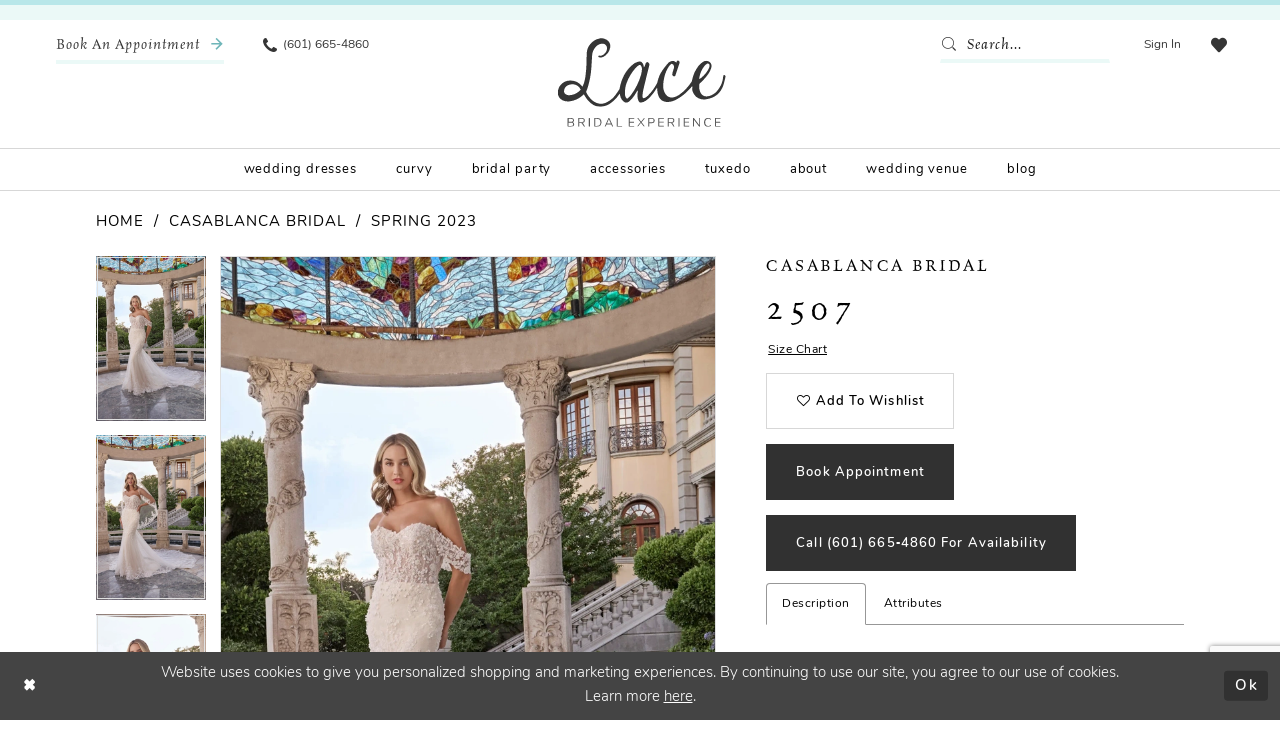

--- FILE ---
content_type: text/html; charset=utf-8
request_url: https://www.lacebridalboutique.com/casablanca-bridal/spring-2023/2507
body_size: 18737
content:





<!DOCTYPE html>
<html class="" lang="en-US">
<head>
    
<base href="/">
<meta charset="UTF-8">
<meta name="viewport" content="width=device-width, initial-scale=1, maximum-scale=2, user-scalable=0" />
<meta name="format-detection" content="telephone=yes">

    <link rel="apple-touch-icon" sizes="180x180" href="Themes/LaceBridal/Content/img/favicon/apple-touch-icon.png">
<link rel="icon" type="image/png" sizes="32x32" href="Themes/LaceBridal/Content/img/favicon/favicon-32x32.png">
<link rel="icon" type="image/png" sizes="16x16" href="Themes/LaceBridal/Content/img/favicon/favicon-16x16.png">
<link rel="manifest" href="Themes/LaceBridal/Content/img/favicon/site.webmanifest">
<link rel="mask-icon" href="Themes/LaceBridal/Content/img/favicon/safari-pinned-tab.svg" color="#5bbad5">
<link rel="shortcut icon" href="Themes/LaceBridal/Content/img/favicon/favicon.ico">
<meta name="msapplication-TileColor" content="#ffffff">
<meta name="msapplication-config" content="Themes/LaceBridal/Content/img/favicon/browserconfig.xml">
<meta name="theme-color" content="#ffffff">
    <link rel="preconnect" href="https://use.typekit.net" crossorigin="anonymous">
<link rel="preconnect" href="https://p.typekit.net" crossorigin="anonymous">
<link rel="preload" href="https://use.typekit.net/yjy6ewf.css" as="style">
<link rel="stylesheet" href="https://use.typekit.net/yjy6ewf.css"/>

    
<title>Casablanca | Lace Bridal Boutique - 2507 | Lace Bridal Boutique</title>

    <meta property="og:title" content="Casablanca | Lace Bridal Boutique - 2507 | Lace Bridal Boutique" />
    <meta property="og:type" content="website" />
    <meta property="og:url" content="https://www.lacebridalboutique.com/casablanca-bridal/spring-2023/2507"/>
        <meta name="description" content="Lace Bridal is the hottest bridal dress shop in Brandon, MS. With amazing bridal designs from all the top bridal labels, you&#x27;re sure to find the wedding dress of your dreams at our Brandon, MS bridal boutique. Make an appointment at Lace Bridal in Brandon, MS to find the perfect wedding dress for you! Style 2507" />
        <meta property="og:description" content="Lace Bridal is the hottest bridal dress shop in Brandon, MS. With amazing bridal designs from all the top bridal labels, you&#x27;re sure to find the wedding dress of your dreams at our Brandon, MS bridal boutique. Make an appointment at Lace Bridal in Brandon, MS to find the perfect wedding dress for you! Style 2507" />
        <meta property="og:image" content="https://dy9ihb9itgy3g.cloudfront.net/products/9308/2507/2507__3.670.webp" />
        <meta name="twitter:image" content="https://dy9ihb9itgy3g.cloudfront.net/products/9308/2507/2507__3.670.webp">
        <meta name="keywords" content="Mississippi Brides, Mississippi bridal boutique, Mississippi wedding dress shop, bridal accessories, bridal party, bridesmaid dresses in Mississippi" />
        <meta name="google-site-verification" content="ZcSJr8GIFBlCjhIy4qWlHrQus7uSyaTKAJjDGUw0g7I" />
        <link rel="canonical" href="https://www.lacebridalboutique.com/casablanca-bridal/spring-2023/2507" />


    <link rel="preload" href="/Content/fonts/syvoicomoon/Syvo-Icomoon.woff?y5043x" as="font" type="font/woff" crossorigin>

    <link rel="stylesheet" type="text/css" href="https://www.lacebridalboutique.com/content/theme.min.css?v=20251230115643"/>
    

    



    





<!-- Google tag (gtag.js) -->
<script async src="https://www.googletagmanager.com/gtag/js?id=AW-1007465313"></script>
<script>
  window.dataLayer = window.dataLayer || [];
  function gtag(){dataLayer.push(arguments);}
  gtag('js', new Date());

  gtag('config', 'AW-1007465313');
</script>
</head>
<body class="page-pdp page-common page-white  ">
    <!--[if lt IE 11]>
      <p class="browsehappy">You are using an <strong>outdated</strong> browser. Please <a href="http://browsehappy.com/">upgrade your browser</a> to improve your experience.</p>
    <![endif]-->
    <div class="hidden-vars" data-vars>
    <div class="breakpoint-xl" data-var-name="breakpoint" data-var-type="xl" data-var-value="width"></div>
    <div class="breakpoint-lg" data-var-name="breakpoint" data-var-type="lg" data-var-value="width"></div>
    <div class="breakpoint-md" data-var-name="breakpoint" data-var-type="md" data-var-value="width"></div>
    <div class="breakpoint-sm" data-var-name="breakpoint" data-var-type="sm" data-var-value="width"></div>
    <div class="color-primary" data-var-name="color" data-var-type="primary" data-var-value="color"></div>
    <div class="color-secondary" data-var-name="color" data-var-type="secondary" data-var-value="color"></div>
</div>
    <!-- Loader -->
    <div id="spinner" class="loader">
        <div class="round">
            <div class="section"></div>
        </div>
    </div>
    <div class="app-container app-container-fix">
        
<div class="primary-block iblock-fix" data-property="fixed-header">
    



    <div class="preheader preheader-main" id="preheader">
        <div class="container">
            <div class="row">
                    <div class="preheader-appointment hidden-gt-sm hidden-mobile-sticky">
                       <a href="appointments" aria-label="Book an appointment">
    <i class="icomoon icomoon-calendar hidden visible-mobile-sticky" aria-hidden="true"></i>
    <span class="hidden-mobile-sticky">Book an Appointment</span>
    <i class="icomoon icomoon-long-arrow-right hidden-mobile-sticky" aria-hidden="true"></i>
</a>
                    </div>

                <div class="preheader-blocks">
                    <div class="preheader-block preheader-left preheader-style">
                        <ul role="menu" aria-label="Preheader Menu. Buttons: hamburger, phone, appointment">
                            <li class="hidden-gt-sm" role="menuitem">
                                <span class="navbar-toggle menu-item collapsed"
      data-toggle="collapse"
      data-target="#main-navbar"
      role="button"
      aria-label="Show Main Navigation Menu"
      aria-controls="main-navbar"
      aria-haspopup="true"
      aria-expanded="false">
    <i class="icomoon icomoon-hamburger"
       aria-hidden="true"></i>
</span>
                            </li>

                                <li role="menuitem" class="preheader-appointment-btn hidden-xs hidden-sm">
                                    <a href="appointments" aria-label="Book an appointment">
    <i class="icomoon icomoon-calendar hidden visible-mobile-sticky" aria-hidden="true"></i>
    <span class="hidden-mobile-sticky">Book an Appointment</span>
    <i class="icomoon icomoon-long-arrow-right hidden-mobile-sticky" aria-hidden="true"></i>
</a>
                                </li>

                                <li role="menuitem" class="hidden-mobile-sticky">
                                    <a href="tel:6016654860" 
    rel="nofollow" 
    aria-label="Phone us">
    <i class="icomoon icomoon-phone" aria-hidden="true"></i>
    <span class="hidden-xs hidden-sm">(601) 665-4860</span>
</a>
                                </li>
                        </ul>
                    </div>

                    <a
                       href="/"
                       class="brand-logo"
                       aria-label="Lace Bridal">
                        <img src="logos/main-logo?v=fa6537a5-2a6c-7167-09d1-1770a743aa72"
                             alt="Lace Bridal" />
                    </a>

                    <div class="preheader-block preheader-right preheader-style">
                    <div class="search-holder">
                        
<div name="search-form"
     role="search"
     aria-label="Search form"
     class="search-form iblock-fix collapsed">
    <div class="search-group ui-widget">
        <div class="search-btn search-btn-left">
            <button type="submit"
                    data-trigger="search"
                    aria-label="Submit Search">
                <i class="icomoon icomoon-search"
                   aria-hidden="true"></i>
            </button>
        </div>
        <div class="search-btn search-btn-right">
            <button type="button"
                    class="close-search-form"
                    aria-label="Close Search">
                <i class="icomoon icomoon-close-x"
                   aria-hidden="true"></i>
            </button>
        </div>
        <input type="search"
               name="query"
               class="ui-autocomplete-input"
               placeholder="Search..."
               aria-label="Enter Search Text"
               data-property="search"
               autocomplete="off">
    </div>
</div>
                    </div>
                        <ul role="menu" aria-label="Preheader Menu. Buttons: search, wishlist, account, appointment">
                                <li role="menuitem" class="preheader-appointment-btn hidden visible-mobile-sticky">
                                    <a href="appointments" aria-label="Book an appointment">
    <i class="icomoon icomoon-calendar hidden visible-mobile-sticky" aria-hidden="true"></i>
    <span class="hidden-mobile-sticky">Book an Appointment</span>
    <i class="icomoon icomoon-long-arrow-right hidden-mobile-sticky" aria-hidden="true"></i>
</a>
                                </li>

                                <li role="menuitem" class="hidden visible-mobile-sticky">
                                    <a href="tel:6016654860" 
    rel="nofollow" 
    aria-label="Phone us">
    <i class="icomoon icomoon-phone" aria-hidden="true"></i>
    <span class="hidden-xs hidden-sm">(601) 665-4860</span>
</a>
                                </li>

                            <li role="menuitem" class="hidden-gt-sm">
                                <a class="show-search" 
   href="search" 
   aria-haspopup="true" 
   aria-expanded="false" 
   aria-label="Show search">
    <i class="icomoon icomoon-search"
    aria-hidden="true"></i>
</a>
                            </li>
                            <li role="menuitem" class="hidden-xs hidden-sm">
                                <a href="/account/information"
   class="dropdown-toggle menu-item"
   data-toggle="dropdown"
   role="button"
   aria-label="Open Account Dialog"
   aria-haspopup="true"
   aria-expanded="false">
    <span>Sign In</span>
</a>
<div class="dropdown-menu clickable cart-popup"
     role="dialog"
     aria-label="Account Dialog">
    <span class="fl-right close-dropdown"
          data-trigger="cart"
          role="button"
          aria-label="Toggle Account Dialog"
          aria-haspopup="true"
          aria-expanded="false">
    </span>
    <div class="account-dropdown">
        <ul>
                <li>
                    <a href="/login">Sign In</a>
                </li>
                <li>
                    <a href="/register">Sign Up</a>
                </li>
                <li>
                    <a href="/wishlist">Wishlist</a>
                </li>
        </ul>
    </div>
</div>
                            </li>
                            <li role="menuitem">
                                <a href="/wishlist"
   aria-label="Visit Wishlist Page">
    <i class="icomoon icomoon-heart"
       aria-hidden="true"></i>
</a>
                            </li>
                        </ul>
                    </div>
                </div>
            </div>
        </div>
    </div>

    <header class="header iblock-fix" id="header">
        <div class="container">
            <div class="row">
                <div class="header-blocks clearfix">
                    

<div id="main-navbar" class="navbar-collapse main-navbar main-navbar-extended collapse">
    <div class="main-navbar-extended-contents">
        
<div class="main-navbar-extended-header hidden-gt-sm">
    <div class="main-navbar-extended-header-search">
        
<div name="search-form"
     role="search"
     aria-label="Search form"
     class="search-form iblock-fix collapsed">
    <div class="search-group ui-widget">
        <div class="search-btn search-btn-left">
            <button type="submit"
                    data-trigger="search"
                    aria-label="Submit Search">
                <i class="icomoon icomoon-search"
                   aria-hidden="true"></i>
            </button>
        </div>
        <div class="search-btn search-btn-right">
            <button type="button"
                    class="close-search-form"
                    aria-label="Close Search">
                <i class="icomoon icomoon-close-x"
                   aria-hidden="true"></i>
            </button>
        </div>
        <input type="search"
               name="query"
               class="ui-autocomplete-input"
               placeholder="Search..."
               aria-label="Enter Search Text"
               value=""
               data-property="search"
               autocomplete="off">
    </div>
</div>
    </div>
</div>
        
<div class="main-navbar-extended-body">
    




<nav class="common-navbar" role="navigation" id="common-navbar" aria-label="Main Navigation">
    <span
          class="close-navbar close-btn "
          data-toggle="collapse"
          data-target="#main-navbar"
          role="button"
          tabindex="0"
          aria-controls="main-navbar"
          aria-haspopup="true"
          aria-expanded="false"
          aria-label="Close Navbar">
    </span>

            <ul role="menubar" aria-label="Main Navigation Menu">
                    <li role="none" data-menu-item>
                        <a class="navbar-item" role="menuitem" tabindex="0" aria-haspopup="false" aria-expanded="false" href="/collections/bridal" rel="" target="">
                            <span>Wedding Dresses</span>
                            <i class="sign" aria-hidden="true"></i>
                        </a>
                    </li>
                    <li role="none" data-menu-item>
                        <a class="navbar-item" role="menuitem" tabindex="-1" aria-haspopup="false" aria-expanded="false" href="/collections/plus" rel="" target="">
                            <span>Curvy</span>
                            <i class="sign" aria-hidden="true"></i>
                        </a>
                    </li>
                    <li role="none" data-menu-item>
                            <input type="checkbox" autocomplete="off" 
                                   data-trigger="menu-opener"
                                   tabindex="-1"
                                   aria-label="Toggle Bridal Party Sub Menu"/>
                        <span class="navbar-item" role="menuitem" tabindex="-1" aria-haspopup="true" aria-expanded="false">
                            <span>Bridal Party</span>
                            <i class="sign" aria-hidden="true"></i>
                        </span>
                            <ul role="menu"
                                aria-label="Bridal Party Sub Menu"
                                class="common-sub-menu">
                                
        <li role="none"
            data-menu-item="empty">
                <input type="checkbox"
                       autocomplete="off"
                       data-trigger="menu-opener"
                       tabindex="-1"
                       aria-label="Toggle Sub Menu"/>
                <ul role="menu"
                    aria-label=" Sub Menu">
                    
        <li role="none"
            data-menu-item="">
                <a class="navbar-item" role="menuitem" tabindex="0" aria-haspopup="false" aria-expanded="false" href="/collections/motherofthebride" rel="" target="">
                    <span>Mother</span>
                    <i class="sign" aria-hidden="true"></i>
                </a>
        </li>        
        <li role="none"
            data-menu-item="">
                <a class="navbar-item" role="menuitem" tabindex="-1" aria-haspopup="false" aria-expanded="false" href="/collections/bridesmaids" rel="" target="">
                    <span>Bridesmaids</span>
                    <i class="sign" aria-hidden="true"></i>
                </a>
        </li>        
        <li role="none"
            data-menu-item="">
                <a class="navbar-item" role="menuitem" tabindex="-1" aria-haspopup="false" aria-expanded="false" href="/collections/flowergirl" rel="" target="">
                    <span>Flower Girls</span>
                    <i class="sign" aria-hidden="true"></i>
                </a>
        </li>        

                </ul>
        </li>        

                            </ul>                                
                    </li>
                    <li role="none" data-menu-item>
                            <input type="checkbox" autocomplete="off" 
                                   data-trigger="menu-opener"
                                   tabindex="-1"
                                   aria-label="Toggle Accessories Sub Menu"/>
                        <span class="navbar-item" role="menuitem" tabindex="-1" aria-haspopup="true" aria-expanded="false">
                            <span>Accessories</span>
                            <i class="sign" aria-hidden="true"></i>
                        </span>
                            <ul role="menu"
                                aria-label="Accessories Sub Menu"
                                class="common-sub-menu">
                                
        <li role="none"
            data-menu-item="empty">
                <input type="checkbox"
                       autocomplete="off"
                       data-trigger="menu-opener"
                       tabindex="-1"
                       aria-label="Toggle Sub Menu"/>
                <ul role="menu"
                    aria-label=" Sub Menu">
                    
        <li role="none"
            data-menu-item="">
                <a class="navbar-item" role="menuitem" tabindex="0" aria-haspopup="false" aria-expanded="false" href="veils" rel="" target="">
                    <span>Veils</span>
                    <i class="sign" aria-hidden="true"></i>
                </a>
        </li>        
        <li role="none"
            data-menu-item="">
                <a class="navbar-item" role="menuitem" tabindex="-1" aria-haspopup="false" aria-expanded="false" href="shoes" rel="" target="">
                    <span>Shoes</span>
                    <i class="sign" aria-hidden="true"></i>
                </a>
        </li>        
        <li role="none"
            data-menu-item="">
                <a class="navbar-item" role="menuitem" tabindex="-1" aria-haspopup="false" aria-expanded="false" href="jewelry" rel="" target="">
                    <span>jewelry</span>
                    <i class="sign" aria-hidden="true"></i>
                </a>
        </li>        

                </ul>
        </li>        

                            </ul>                                
                    </li>
                    <li role="none" data-menu-item>
                        <a class="navbar-item" role="menuitem" tabindex="-1" aria-haspopup="false" aria-expanded="false" href="tuxedo" rel="" target="">
                            <span>Tuxedo</span>
                            <i class="sign" aria-hidden="true"></i>
                        </a>
                    </li>
                    <li role="none" data-menu-item>
                            <input type="checkbox" autocomplete="off" 
                                   data-trigger="menu-opener"
                                   tabindex="-1"
                                   aria-label="Toggle About Sub Menu"/>
                        <span class="navbar-item" role="menuitem" tabindex="-1" aria-haspopup="true" aria-expanded="false">
                            <span>About</span>
                            <i class="sign" aria-hidden="true"></i>
                        </span>
                            <ul role="menu"
                                aria-label="About Sub Menu"
                                class="common-sub-menu">
                                
        <li role="none"
            data-menu-item="empty">
                <input type="checkbox"
                       autocomplete="off"
                       data-trigger="menu-opener"
                       tabindex="-1"
                       aria-label="Toggle Sub Menu"/>
                <ul role="menu"
                    aria-label=" Sub Menu">
                    
        <li role="none"
            data-menu-item="">
                <a class="navbar-item" role="menuitem" tabindex="0" aria-haspopup="false" aria-expanded="false" href="about" rel="" target="">
                    <span>About</span>
                    <i class="sign" aria-hidden="true"></i>
                </a>
        </li>        
        <li role="none"
            data-menu-item="">
                <a class="navbar-item" role="menuitem" tabindex="-1" aria-haspopup="false" aria-expanded="false" href="testimonials" rel="" target="">
                    <span>Testimonials</span>
                    <i class="sign" aria-hidden="true"></i>
                </a>
        </li>        
        <li role="none"
            data-menu-item="">
                <a class="navbar-item" role="menuitem" tabindex="-1" aria-haspopup="false" aria-expanded="false" href="https://www.lacebridalboutique.com/our-brides" rel="" target="">
                    <span>Our Brides</span>
                    <i class="sign" aria-hidden="true"></i>
                </a>
        </li>        
        <li role="none"
            data-menu-item="">
                <a class="navbar-item" role="menuitem" tabindex="-1" aria-haspopup="false" aria-expanded="false" href="events" rel="" target="">
                    <span>Events</span>
                    <i class="sign" aria-hidden="true"></i>
                </a>
        </li>        

                </ul>
        </li>        

                            </ul>                                
                    </li>
                    <li role="none" data-menu-item>
                        <a class="navbar-item" role="menuitem" tabindex="-1" aria-haspopup="false" aria-expanded="false" href="wedding-venue" rel="" target="">
                            <span>Wedding Venue</span>
                            <i class="sign" aria-hidden="true"></i>
                        </a>
                    </li>
                    <li role="none" data-menu-item>
                        <a class="navbar-item" role="menuitem" tabindex="-1" aria-haspopup="false" aria-expanded="false" href="blog" rel="" target="">
                            <span>blog</span>
                            <i class="sign" aria-hidden="true"></i>
                        </a>
                    </li>
            </ul>
</nav>



</div>
        
<div class="main-navbar-extended-footer hidden-gt-sm">
    <div class="main-navbar-extended-footer-icons">
        <ul>
                    <li>
                        <a href="/wishlist">
                            <i class="icon-syvo icon-heart-o" aria-hidden="true"></i>
                            <span>Wishlist</span>
                        </a>
                    </li>
                <li>
                    <a href="/login">
                        <i class="icon-syvo icon-user-o" aria-hidden="true"></i>
                        <span>Sign In</span>
                    </a>
                </li>
                <li>
                    <a href="/register">
                        <i class="icon-syvo icon-user-o" aria-hidden="true"><span>+</span></i>
                        <span>Sign Up</span>
                    </a>
                </li>
        </ul>
    </div>
</div>
    </div>
    
<div class="main-navbar-extended-overlay" data-toggle="collapse" data-target="#main-navbar" aria-haspopup="false" aria-expanded="false" aria-hidden="true"></div>
</div>
                </div>
            </div>
        </div>
    </header>
</div>



        <div class="main-content" id="main">
            



<div class="details-cmp common-cmp bootstrap-iso iblock-fix">

    

<section class="section-breadcrumbs">
    <div class="container">
        <div class="row">
            <div class="common-breadcrumbs">
                <ul>
                        <li>
                                <a class=""
                                   href="/">Home</a>

                        </li>
                        <li>
                                <a class=""
                                   href="/casablanca-bridal">Casablanca Bridal</a>

                        </li>
                        <li>
                                <a class=""
                                   href="/casablanca-bridal/spring-2023">Spring 2023</a>

                        </li>
                </ul>
            </div>
        </div>

    </div>
</section>

    <section class="section-product" data-product-id="5799">
        <div class="container">
            <div class="row">
                <div class="product-bio">
                    <div class="product-detailed clearfix iblock-fix">
                        <div class="product-info product-visual">

                            




<div class="product-media">
    

    <div class="product-views clearfix" data-property="parent">
        <span role="heading" aria-level="2" class="sr-only">Products Views Carousel</span>
        <a href="#products-views-skip" title="Skip to end" class="sr-only sr-only-focusable" 
           data-trigger="scroll-to" data-target="#products-views-skip">Skip to end</a>
        

<div class="product-view previews">
        <div class="list" data-list="previews" aria-label="Casablanca Bridal 2507 thumbnail list">

                    <div class="list-item">
                        <div class="preview has-background"
                             style="background-image: url('https://dy9ihb9itgy3g.cloudfront.net/products/9308/2507/2507__3.340.webp')"
                             data-trigger="color-filter-all"
                             data-value-id="">
                            <img src="https://dy9ihb9itgy3g.cloudfront.net/products/9308/2507/2507__3.340.webp" alt="Casablanca Bridal 2507 #0 default frontface vertical thumbnail"/>
                        </div>
                    </div>
                    <div class="list-item">
                        <div class="preview has-background"
                             style="background-image: url('https://dy9ihb9itgy3g.cloudfront.net/products/9308/2507/2507__d_f.340.webp')"
                             data-trigger="color-filter-all"
                             data-value-id="">
                            <img src="https://dy9ihb9itgy3g.cloudfront.net/products/9308/2507/2507__d_f.340.webp" alt="Casablanca Bridal 2507 #1 frontface vertical thumbnail"/>
                        </div>
                    </div>
                    <div class="list-item">
                        <div class="preview has-background"
                             style="background-image: url('https://dy9ihb9itgy3g.cloudfront.net/products/9308/2507/2507__2.340.webp')"
                             data-trigger="color-filter-all"
                             data-value-id="">
                            <img src="https://dy9ihb9itgy3g.cloudfront.net/products/9308/2507/2507__2.340.webp" alt="Casablanca Bridal 2507 #2 frontface vertical thumbnail"/>
                        </div>
                    </div>
                    <div class="list-item">
                        <div class="preview has-background"
                             style="background-image: url('https://dy9ihb9itgy3g.cloudfront.net/products/9308/2507/2507__.340.webp')"
                             data-trigger="color-filter-all"
                             data-value-id="">
                            <img src="https://dy9ihb9itgy3g.cloudfront.net/products/9308/2507/2507__.340.webp" alt="Casablanca Bridal 2507 #3 default backface vertical thumbnail"/>
                        </div>
                    </div>
                    <div class="list-item">
                        <div class="preview has-background"
                             style="background-image: url('https://dy9ihb9itgy3g.cloudfront.net/products/9308/2507/2507__b.340.webp')"
                             data-trigger="color-filter-all"
                             data-value-id="">
                            <img src="https://dy9ihb9itgy3g.cloudfront.net/products/9308/2507/2507__b.340.webp" alt="Casablanca Bridal 2507 #4 backface vertical thumbnail"/>
                        </div>
                    </div>
                    <div class="list-item">
                        <div class="preview has-background"
                             style="background-image: url('https://dy9ihb9itgy3g.cloudfront.net/products/9308/2507/2507__1.340.webp')"
                             data-trigger="color-filter-all"
                             data-value-id="">
                            <img src="https://dy9ihb9itgy3g.cloudfront.net/products/9308/2507/2507__1.340.webp" alt="Casablanca Bridal 2507 #5 backface vertical thumbnail"/>
                        </div>
                    </div>
        </div>
</div>
        

<div class="product-view overviews common-videolist">

        <div class="list" data-list="overviews" data-slick>
                    <div class="list-item slick-current">
                        <div class="overview"
                             data-lazy-background
                             data-value-id=""
                             data-related-image="false">
                            <a href="https://dy9ihb9itgy3g.cloudfront.net/products/9308/2507/2507__3.2000.webp"
                               class="MagicZoom overview-media" data-options="lazyZoom: true; textClickZoomHint: Click to zoom"
                               aria-label="Full size Casablanca Bridal 2507 #0 default frontface vertical picture">
                                <img data-lazy="https://dy9ihb9itgy3g.cloudfront.net/products/9308/2507/2507__3.740.webp" 
                                     alt="Casablanca Bridal 2507 #0 default frontface vertical picture"/>
                            </a>
                        </div>
                    </div>
                    <div class="list-item ">
                        <div class="overview"
                             data-lazy-background
                             data-value-id=""
                             data-related-image="false">
                            <a href="https://dy9ihb9itgy3g.cloudfront.net/products/9308/2507/2507__d_f.2000.webp"
                               class="MagicZoom overview-media" data-options="lazyZoom: true; textClickZoomHint: Click to zoom"
                               aria-label="Full size Casablanca Bridal 2507 #1 frontface vertical picture">
                                <img data-lazy="https://dy9ihb9itgy3g.cloudfront.net/products/9308/2507/2507__d_f.740.webp" 
                                     alt="Casablanca Bridal 2507 #1 frontface vertical picture"/>
                            </a>
                        </div>
                    </div>
                    <div class="list-item ">
                        <div class="overview"
                             data-lazy-background
                             data-value-id=""
                             data-related-image="false">
                            <a href="https://dy9ihb9itgy3g.cloudfront.net/products/9308/2507/2507__2.2000.webp"
                               class="MagicZoom overview-media" data-options="lazyZoom: true; textClickZoomHint: Click to zoom"
                               aria-label="Full size Casablanca Bridal 2507 #2 frontface vertical picture">
                                <img data-lazy="https://dy9ihb9itgy3g.cloudfront.net/products/9308/2507/2507__2.740.webp" 
                                     alt="Casablanca Bridal 2507 #2 frontface vertical picture"/>
                            </a>
                        </div>
                    </div>
                    <div class="list-item ">
                        <div class="overview"
                             data-lazy-background
                             data-value-id=""
                             data-related-image="false">
                            <a href="https://dy9ihb9itgy3g.cloudfront.net/products/9308/2507/2507__.2000.webp"
                               class="MagicZoom overview-media" data-options="lazyZoom: true; textClickZoomHint: Click to zoom"
                               aria-label="Full size Casablanca Bridal 2507 #3 default backface vertical picture">
                                <img data-lazy="https://dy9ihb9itgy3g.cloudfront.net/products/9308/2507/2507__.740.webp" 
                                     alt="Casablanca Bridal 2507 #3 default backface vertical picture"/>
                            </a>
                        </div>
                    </div>
                    <div class="list-item ">
                        <div class="overview"
                             data-lazy-background
                             data-value-id=""
                             data-related-image="false">
                            <a href="https://dy9ihb9itgy3g.cloudfront.net/products/9308/2507/2507__b.2000.webp"
                               class="MagicZoom overview-media" data-options="lazyZoom: true; textClickZoomHint: Click to zoom"
                               aria-label="Full size Casablanca Bridal 2507 #4 backface vertical picture">
                                <img data-lazy="https://dy9ihb9itgy3g.cloudfront.net/products/9308/2507/2507__b.740.webp" 
                                     alt="Casablanca Bridal 2507 #4 backface vertical picture"/>
                            </a>
                        </div>
                    </div>
                    <div class="list-item ">
                        <div class="overview"
                             data-lazy-background
                             data-value-id=""
                             data-related-image="false">
                            <a href="https://dy9ihb9itgy3g.cloudfront.net/products/9308/2507/2507__1.2000.webp"
                               class="MagicZoom overview-media" data-options="lazyZoom: true; textClickZoomHint: Click to zoom"
                               aria-label="Full size Casablanca Bridal 2507 #5 backface vertical picture">
                                <img data-lazy="https://dy9ihb9itgy3g.cloudfront.net/products/9308/2507/2507__1.740.webp" 
                                     alt="Casablanca Bridal 2507 #5 backface vertical picture"/>
                            </a>
                        </div>
                    </div>
        </div>
    
    <div class="controls">
        <div class="list">
            <div class="list-item">
            </div>
        </div>
    </div>

    

</div>
        <div id="products-views-skip" class="sr-only" tabindex="-1">Products Views Carousel End</div>
    </div>

</div>

<div class="visual-dots dots-placeholder"></div>

<div class="social-networks social-share social-share-single">
    <ul>
        <li>
            <span class="share-title">
                Share:
            </span>
        </li>
                    <li style="display: none;">
                        <a href="https://www.pinterest.com/lacebridal/"
                           data-property="pinterest-share"
                           data-placement="Social group"
                           target="_blank" title="Pinterest" aria-label="Share using Pinterest">
                            <i class="fa fa-pinterest-p" aria-hidden="true"></i>
                        </a>
                    </li>
        
    </ul>
</div>




                        </div>
                        <div class="product-info product-sheet" data-property="product-details">

                            


<div class="product-heading">
    <div class="option name">
        
    <h1 role="heading" aria-level="1">
        Casablanca Bridal
    </h1>

    <h3 role="heading" aria-level="2">
        2507
    </h3>


    </div>
    

</div>




    <div class="product-dynamic">
        
            <div class="option option-size">

    <div class="option-header">

<div class="size-addon product-options-addon">
    <a href="javascript:void(0);"
       class="btn btn-chart option-display"
       data-trigger="open-sizechart"
       role="button"
       aria-label="Size Chart"
       aria-haspopup="true"
       aria-expanded="false">
        Size Chart
    </a>
</div>    </div>
            </div>
        
    </div>



<div class="product-actions" aria-live="polite" aria-label="Product buttons. Cart and Wishlist buttons state depends on color/size combination chosen">
    <div class="option buttons-block">


    <div class="relative-container">
        <div class="cart-hint" data-property="cart-tooltip">
    <a href="#" class="cart-hint-close" data-trigger="cart-tooltip-close" aria-label="Close ship date tooltip"><span aria-hidden="true">&#10006;</span></a>
    <div class="cart-hint-header">
        <span class="h5" data-change="cart-tooltip-header">Ship date:</span>
    </div>
    <div class="cart-hint-body">
        <p data-change="cart-tooltip-text"></p>
    </div>
    <div class="cart-hint-arrow"></div>
</div>
        <a href="javascript:void(0);" class="btn btn-success-invert btn__add-wishlist" data-property="add-wishlist" data-value="true">
            <i class="fa fa-heart-o btn__add-wishlist__icon" aria-hidden="true"></i>
            <span class="btn__add-wishlist__title">Add to Wishlist</span>
            <i class="fa fa-check btn__add-wishlist__icon--active" aria-hidden="true"></i>
            <span class="btn__add-wishlist__title--active">Added To Wishlist</span>
        </a>
    </div>
    <a href="/appointments" class="btn btn-success" data-property="book-appointment" >
        Book Appointment
    </a>
    <a href="tel:6016654860" data-property="cart-call" data-value="true"
       class="btn btn-success text-uppercase hide">
        Call (601)&nbsp;665&#8209;4860 for Availability
    </a>
    

    </div>
</div>






    <div class="product-attributes">
        <div class="option description">
            


    <div class="tabs tabs-description">
        <ul class="nav nav-tabs">
                <li class="active">
                    <a data-toggle="tab" href="#description" class="option-title">Description</a>
                </li>
                <li class="">
                    <a data-toggle="tab" href="#attributes" class="option-title">Attributes</a>
                </li>
        </ul>
        <div class="tab-content">
                <div id="description" class="tab-pane fade in active">
                    <div class="product-detailed-description theme-typo" data-property="description">
                        Style 2507 Kitty is a treasure to behold. Turn heads (and win hearts) in this stunning fit and flare gown in a wonderfully soft stretch georgette with Chantilly lace and intricate beading through ought. The sweetheart neckline and detachable off-the-shoulder sleeves breathe refreshed romance into this elegant ensemble, which boasts an impressive 94" train perfect for making a grand entrance. A matching veil 2507V is the ideal accompaniment to this classic bridal look.  
                    </div>
                    <a href="javascript:void(0);" class="btn btn-link"
                       data-property="more" role="button" aria-label="Toggle expanded description">
                    </a>
                </div>

                <div id="attributes" class="tab-pane fade ">
                    <ul class="attr-ul">
                            <li>
                                <div>Fabric: </div>
                                <div>
                                    Chantilly Lace with 3D Floral Appliques & Beading, Stretch Georgette
                                </div>
                            </li>
                            <li>
                                <div>Neckline: </div>
                                <div>
                                    Sweetheart
                                </div>
                            </li>
                            <li>
                                <div>Silhouette: </div>
                                <div>
                                    Fit and Flare
                                </div>
                            </li>
                            <li>
                                <div>Sleeve Type: </div>
                                <div>
                                    Off Shoulder
                                </div>
                            </li>
                            <li>
                                <div>Train Length: </div>
                                <div>
                                    62"/94"
                                </div>
                            </li>
                            <li>
                                <div>Waistline: </div>
                                <div>
                                    Natural
                                </div>
                            </li>
                    </ul>
                </div>

        </div>
    </div>

        </div>
    </div>
    <div>
        <div class="option description">
            
    <div style="position: relative">
        <div class="pdp-disclaimer-description"
             ><p class="p1"><span class="s1">Not all gowns are found in the boutique... Please&nbsp;<a href="tel:6016654860" target="_self"><span class="s2">call</span></a>&nbsp;for availability or&nbsp;<span class="s2"><a href="appointments" target="_self">make an appointment</a> online</span>&nbsp;with our expert bridal consultants.</span></p></div>

    </div>
        <hr />

        </div>
    </div>




                        </div>
                    </div>

                    


                </div>
            </div>
        </div>
    </section>


    


    <section class="section-header">
        <div class="container">
            <div class="row">
                <div class="header">
                    <h2>Related Products</h2>
                </div>
            </div>
        </div>
    </section>
    <section class="section-recommended section-related" aria-label="Related Products">
        <span role="heading" aria-level="2" class="sr-only">Related Products Carousel</span>
        <a href="#related-products-skip" title="Skip to end" class="sr-only sr-only-focusable"
           data-trigger="scroll-to" data-target="#related-products-skip">Skip to end</a>
        <div class="container">
            <div class="row">
                <div class="recommended-products related-products" data-property="related-products">
                        
    <div class="product-list  prices-hidden colors-hidden" aria-label="Product List" data-property="product-list">
        <div class="list" data-list="products">

                    <div class="list-item" data-layout-width>
                        
<div class="product " data-property="parent" data-product-id="5812" aria-label="Belinda">

    <div class="product-content product-content-visual clearfix">
       


    <a href="/casablanca-bridal/spring-2023/2518" class="product-images" data-link="product-images" 
       role="presentation" 
       tabindex="-1" 
       aria-label="Visit Casablanca Bridal 2518 Page">
        <div class="list" data-list="product-images" role="list">
            <div class="list-item" role="listitem">
                


<div class="product-image product-image-default has-background" data-img="default" data-lazy-load="bg" data-src="https://dy9ihb9itgy3g.cloudfront.net/products/9308/2518/2518__d_f.740.webp" style="background-image: url(&#x27;Themes/Common/Content/img/no-image.png&#x27;)" data-related-image="false"><img alt="Casablanca Bridal 2518 Default Thumbnail Image" height="1151" src="Themes/Common/Content/img/no-image.png" width="740" /></div>


            </div>
        </div>
    </a>

        
        

    </div>
    
    <div class="product-content product-content-brief clearfix">

        
        <div class="product-brief">

            <a href="/casablanca-bridal/spring-2023/2518" data-link="product-title" class="product-brief-content product-brief-content-title">
                <div class="product-title">
    <div class="title title-small" title="Casablanca Bridal 2518">
        <h4 role="presentation" aria-level="4">
            <span data-layout-font>Casablanca Bridal</span>
        </h4>
        <h5 role="presentation" aria-level="5">
            <span data-layout-font>2518</span>
        </h5>
</div>
</div>
            </a>

            


        </div>
    </div>
</div>
                    </div>
                    <div class="list-item" data-layout-width>
                        
<div class="product " data-property="parent" data-product-id="5811" aria-label="Varley">

    <div class="product-content product-content-visual clearfix">
       


    <a href="/casablanca-bridal/spring-2023/2517" class="product-images" data-link="product-images" 
       role="presentation" 
       tabindex="-1" 
       aria-label="Visit Casablanca Bridal 2517 Page">
        <div class="list" data-list="product-images" role="list">
            <div class="list-item" role="listitem">
                


<div class="product-image product-image-default has-background" data-img="default" data-lazy-load="bg" data-src="https://dy9ihb9itgy3g.cloudfront.net/products/9308/2517/2517__d_f.740.webp" style="background-image: url(&#x27;Themes/Common/Content/img/no-image.png&#x27;)" data-related-image="false"><img alt="Casablanca Bridal 2517 Default Thumbnail Image" height="1151" src="Themes/Common/Content/img/no-image.png" width="740" /></div>


            </div>
        </div>
    </a>

        
        

    </div>
    
    <div class="product-content product-content-brief clearfix">

        
        <div class="product-brief">

            <a href="/casablanca-bridal/spring-2023/2517" data-link="product-title" class="product-brief-content product-brief-content-title">
                <div class="product-title">
    <div class="title title-small" title="Casablanca Bridal 2517">
        <h4 role="presentation" aria-level="4">
            <span data-layout-font>Casablanca Bridal</span>
        </h4>
        <h5 role="presentation" aria-level="5">
            <span data-layout-font>2517</span>
        </h5>
</div>
</div>
            </a>

            


        </div>
    </div>
</div>
                    </div>
                    <div class="list-item" data-layout-width>
                        
<div class="product " data-property="parent" data-product-id="5810" aria-label="Cecile">

    <div class="product-content product-content-visual clearfix">
       


    <a href="/casablanca-bridal/spring-2023/2516" class="product-images" data-link="product-images" 
       role="presentation" 
       tabindex="-1" 
       aria-label="Visit Casablanca Bridal 2516 Page">
        <div class="list" data-list="product-images" role="list">
            <div class="list-item" role="listitem">
                


<div class="product-image product-image-default has-background" data-img="default" data-lazy-load="bg" data-src="https://dy9ihb9itgy3g.cloudfront.net/products/9308/2516/2516__d_f.740.webp" style="background-image: url(&#x27;Themes/Common/Content/img/no-image.png&#x27;)" data-related-image="false"><img alt="Casablanca Bridal 2516 Default Thumbnail Image" height="1151" src="Themes/Common/Content/img/no-image.png" width="740" /></div>


            </div>
        </div>
    </a>

        
        

    </div>
    
    <div class="product-content product-content-brief clearfix">

        
        <div class="product-brief">

            <a href="/casablanca-bridal/spring-2023/2516" data-link="product-title" class="product-brief-content product-brief-content-title">
                <div class="product-title">
    <div class="title title-small" title="Casablanca Bridal 2516">
        <h4 role="presentation" aria-level="4">
            <span data-layout-font>Casablanca Bridal</span>
        </h4>
        <h5 role="presentation" aria-level="5">
            <span data-layout-font>2516</span>
        </h5>
</div>
</div>
            </a>

            


        </div>
    </div>
</div>
                    </div>
                    <div class="list-item" data-layout-width>
                        
<div class="product " data-property="parent" data-product-id="5809" aria-label="Nicola">

    <div class="product-content product-content-visual clearfix">
       


    <a href="/casablanca-bridal/spring-2023/2515" class="product-images" data-link="product-images" 
       role="presentation" 
       tabindex="-1" 
       aria-label="Visit Casablanca Bridal 2515 Page">
        <div class="list" data-list="product-images" role="list">
            <div class="list-item" role="listitem">
                


<div class="product-image product-image-default has-background" data-img="default" data-lazy-load="bg" data-src="https://dy9ihb9itgy3g.cloudfront.net/products/9308/2515/2515__d_f.740.webp" style="background-image: url(&#x27;Themes/Common/Content/img/no-image.png&#x27;)" data-related-image="false"><img alt="Casablanca Bridal 2515 Default Thumbnail Image" height="1151" src="Themes/Common/Content/img/no-image.png" width="740" /></div>


            </div>
        </div>
    </a>

        
        

    </div>
    
    <div class="product-content product-content-brief clearfix">

        
        <div class="product-brief">

            <a href="/casablanca-bridal/spring-2023/2515" data-link="product-title" class="product-brief-content product-brief-content-title">
                <div class="product-title">
    <div class="title title-small" title="Casablanca Bridal 2515">
        <h4 role="presentation" aria-level="4">
            <span data-layout-font>Casablanca Bridal</span>
        </h4>
        <h5 role="presentation" aria-level="5">
            <span data-layout-font>2515</span>
        </h5>
</div>
</div>
            </a>

            


        </div>
    </div>
</div>
                    </div>
                    <div class="list-item" data-layout-width>
                        
<div class="product " data-property="parent" data-product-id="5808" aria-label="Shelley">

    <div class="product-content product-content-visual clearfix">
       


    <a href="/casablanca-bridal/spring-2023/2514c" class="product-images" data-link="product-images" 
       role="presentation" 
       tabindex="-1" 
       aria-label="Visit Casablanca Bridal 2514C Page">
        <div class="list" data-list="product-images" role="list">
            <div class="list-item" role="listitem">
                


<div class="product-image product-image-default has-background" data-img="default" data-lazy-load="bg" data-src="https://dy9ihb9itgy3g.cloudfront.net/products/9308/2514c/2514c__d_f.740.webp" style="background-image: url(&#x27;Themes/Common/Content/img/no-image.png&#x27;)" data-related-image="false"><img alt="Casablanca Bridal 2514C Default Thumbnail Image" height="1151" src="Themes/Common/Content/img/no-image.png" width="740" /></div>


            </div>
        </div>
    </a>

        
        

    </div>
    
    <div class="product-content product-content-brief clearfix">

        
        <div class="product-brief">

            <a href="/casablanca-bridal/spring-2023/2514c" data-link="product-title" class="product-brief-content product-brief-content-title">
                <div class="product-title">
    <div class="title title-small" title="Casablanca Bridal 2514C">
        <h4 role="presentation" aria-level="4">
            <span data-layout-font>Casablanca Bridal</span>
        </h4>
        <h5 role="presentation" aria-level="5">
            <span data-layout-font>2514C</span>
        </h5>
</div>
</div>
            </a>

            


        </div>
    </div>
</div>
                    </div>
                    <div class="list-item" data-layout-width>
                        
<div class="product " data-property="parent" data-product-id="5807" aria-label="Shelley">

    <div class="product-content product-content-visual clearfix">
       


    <a href="/casablanca-bridal/spring-2023/2514" class="product-images" data-link="product-images" 
       role="presentation" 
       tabindex="-1" 
       aria-label="Visit Casablanca Bridal 2514 Page">
        <div class="list" data-list="product-images" role="list">
            <div class="list-item" role="listitem">
                


<div class="product-image product-image-default has-background" data-img="default" data-lazy-load="bg" data-src="https://dy9ihb9itgy3g.cloudfront.net/products/9308/2514/2514__4.740.webp" style="background-image: url(&#x27;Themes/Common/Content/img/no-image.png&#x27;)" data-related-image="false"><img alt="Casablanca Bridal 2514 Default Thumbnail Image" height="1151" src="Themes/Common/Content/img/no-image.png" width="740" /></div>


            </div>
        </div>
    </a>

        
        

    </div>
    
    <div class="product-content product-content-brief clearfix">

        
        <div class="product-brief">

            <a href="/casablanca-bridal/spring-2023/2514" data-link="product-title" class="product-brief-content product-brief-content-title">
                <div class="product-title">
    <div class="title title-small" title="Casablanca Bridal 2514">
        <h4 role="presentation" aria-level="4">
            <span data-layout-font>Casablanca Bridal</span>
        </h4>
        <h5 role="presentation" aria-level="5">
            <span data-layout-font>2514</span>
        </h5>
</div>
</div>
            </a>

            


        </div>
    </div>
</div>
                    </div>
                    <div class="list-item" data-layout-width>
                        
<div class="product " data-property="parent" data-product-id="5806" aria-label="Ruby">

    <div class="product-content product-content-visual clearfix">
       


    <a href="/casablanca-bridal/spring-2023/2513" class="product-images" data-link="product-images" 
       role="presentation" 
       tabindex="-1" 
       aria-label="Visit Casablanca Bridal 2513 Page">
        <div class="list" data-list="product-images" role="list">
            <div class="list-item" role="listitem">
                


<div class="product-image product-image-default has-background" data-img="default" data-lazy-load="bg" data-src="https://dy9ihb9itgy3g.cloudfront.net/products/9308/2513/2513__3.740.webp" style="background-image: url(&#x27;Themes/Common/Content/img/no-image.png&#x27;)" data-related-image="false"><img alt="Casablanca Bridal 2513 Default Thumbnail Image" height="1151" src="Themes/Common/Content/img/no-image.png" width="740" /></div>


            </div>
        </div>
    </a>

        
        

    </div>
    
    <div class="product-content product-content-brief clearfix">

        
        <div class="product-brief">

            <a href="/casablanca-bridal/spring-2023/2513" data-link="product-title" class="product-brief-content product-brief-content-title">
                <div class="product-title">
    <div class="title title-small" title="Casablanca Bridal 2513">
        <h4 role="presentation" aria-level="4">
            <span data-layout-font>Casablanca Bridal</span>
        </h4>
        <h5 role="presentation" aria-level="5">
            <span data-layout-font>2513</span>
        </h5>
</div>
</div>
            </a>

            


        </div>
    </div>
</div>
                    </div>
                    <div class="list-item" data-layout-width>
                        
<div class="product " data-property="parent" data-product-id="5805" aria-label="Phoebe">

    <div class="product-content product-content-visual clearfix">
       


    <a href="/casablanca-bridal/spring-2023/2512" class="product-images" data-link="product-images" 
       role="presentation" 
       tabindex="-1" 
       aria-label="Visit Casablanca Bridal 2512 Page">
        <div class="list" data-list="product-images" role="list">
            <div class="list-item" role="listitem">
                


<div class="product-image product-image-default has-background" data-img="default" data-lazy-load="bg" data-src="https://dy9ihb9itgy3g.cloudfront.net/products/9308/2512/2512__2.740.webp" style="background-image: url(&#x27;Themes/Common/Content/img/no-image.png&#x27;)" data-related-image="false"><img alt="Casablanca Bridal 2512 Default Thumbnail Image" height="1151" src="Themes/Common/Content/img/no-image.png" width="740" /></div>


            </div>
        </div>
    </a>

        
        

    </div>
    
    <div class="product-content product-content-brief clearfix">

        
        <div class="product-brief">

            <a href="/casablanca-bridal/spring-2023/2512" data-link="product-title" class="product-brief-content product-brief-content-title">
                <div class="product-title">
    <div class="title title-small" title="Casablanca Bridal 2512">
        <h4 role="presentation" aria-level="4">
            <span data-layout-font>Casablanca Bridal</span>
        </h4>
        <h5 role="presentation" aria-level="5">
            <span data-layout-font>2512</span>
        </h5>
</div>
</div>
            </a>

            


        </div>
    </div>
</div>
                    </div>
                    <div class="list-item" data-layout-width>
                        
<div class="product " data-property="parent" data-product-id="5804" aria-label="Matilda">

    <div class="product-content product-content-visual clearfix">
       


    <a href="/casablanca-bridal/spring-2023/2511" class="product-images" data-link="product-images" 
       role="presentation" 
       tabindex="-1" 
       aria-label="Visit Casablanca Bridal 2511 Page">
        <div class="list" data-list="product-images" role="list">
            <div class="list-item" role="listitem">
                


<div class="product-image product-image-default has-background" data-img="default" data-lazy-load="bg" data-src="https://dy9ihb9itgy3g.cloudfront.net/products/9308/2511/2511__d_f.740.webp" style="background-image: url(&#x27;Themes/Common/Content/img/no-image.png&#x27;)" data-related-image="false"><img alt="Casablanca Bridal 2511 Default Thumbnail Image" height="1151" src="Themes/Common/Content/img/no-image.png" width="740" /></div>


            </div>
        </div>
    </a>

        
        

    </div>
    
    <div class="product-content product-content-brief clearfix">

        
        <div class="product-brief">

            <a href="/casablanca-bridal/spring-2023/2511" data-link="product-title" class="product-brief-content product-brief-content-title">
                <div class="product-title">
    <div class="title title-small" title="Casablanca Bridal 2511">
        <h4 role="presentation" aria-level="4">
            <span data-layout-font>Casablanca Bridal</span>
        </h4>
        <h5 role="presentation" aria-level="5">
            <span data-layout-font>2511</span>
        </h5>
</div>
</div>
            </a>

            


        </div>
    </div>
</div>
                    </div>
                    <div class="list-item" data-layout-width>
                        
<div class="product " data-property="parent" data-product-id="5803" aria-label="Jane">

    <div class="product-content product-content-visual clearfix">
       


    <a href="/casablanca-bridal/spring-2023/2510" class="product-images" data-link="product-images" 
       role="presentation" 
       tabindex="-1" 
       aria-label="Visit Casablanca Bridal 2510 Page">
        <div class="list" data-list="product-images" role="list">
            <div class="list-item" role="listitem">
                


<div class="product-image product-image-default has-background" data-img="default" data-lazy-load="bg" data-src="https://dy9ihb9itgy3g.cloudfront.net/products/9308/2510/2510__d_f.740.webp" style="background-image: url(&#x27;Themes/Common/Content/img/no-image.png&#x27;)" data-related-image="false"><img alt="Casablanca Bridal 2510 Default Thumbnail Image" height="1151" src="Themes/Common/Content/img/no-image.png" width="740" /></div>


            </div>
        </div>
    </a>

        
        

    </div>
    
    <div class="product-content product-content-brief clearfix">

        
        <div class="product-brief">

            <a href="/casablanca-bridal/spring-2023/2510" data-link="product-title" class="product-brief-content product-brief-content-title">
                <div class="product-title">
    <div class="title title-small" title="Casablanca Bridal 2510">
        <h4 role="presentation" aria-level="4">
            <span data-layout-font>Casablanca Bridal</span>
        </h4>
        <h5 role="presentation" aria-level="5">
            <span data-layout-font>2510</span>
        </h5>
</div>
</div>
            </a>

            


        </div>
    </div>
</div>
                    </div>
                    <div class="list-item" data-layout-width>
                        
<div class="product " data-property="parent" data-product-id="5801" aria-label="Emmeline">

    <div class="product-content product-content-visual clearfix">
       


    <a href="/casablanca-bridal/spring-2023/2509" class="product-images" data-link="product-images" 
       role="presentation" 
       tabindex="-1" 
       aria-label="Visit Casablanca Bridal 2509 Page">
        <div class="list" data-list="product-images" role="list">
            <div class="list-item" role="listitem">
                


<div class="product-image product-image-default has-background" data-img="default" data-lazy-load="bg" data-src="https://dy9ihb9itgy3g.cloudfront.net/products/9308/2509/2509__2.740.webp" style="background-image: url(&#x27;Themes/Common/Content/img/no-image.png&#x27;)" data-related-image="false"><img alt="Casablanca Bridal 2509 Default Thumbnail Image" height="1151" src="Themes/Common/Content/img/no-image.png" width="740" /></div>


            </div>
        </div>
    </a>

        
        

    </div>
    
    <div class="product-content product-content-brief clearfix">

        
        <div class="product-brief">

            <a href="/casablanca-bridal/spring-2023/2509" data-link="product-title" class="product-brief-content product-brief-content-title">
                <div class="product-title">
    <div class="title title-small" title="Casablanca Bridal 2509">
        <h4 role="presentation" aria-level="4">
            <span data-layout-font>Casablanca Bridal</span>
        </h4>
        <h5 role="presentation" aria-level="5">
            <span data-layout-font>2509</span>
        </h5>
</div>
</div>
            </a>

            


        </div>
    </div>
</div>
                    </div>
                    <div class="list-item" data-layout-width>
                        
<div class="product " data-property="parent" data-product-id="5800" aria-label="Dorthy">

    <div class="product-content product-content-visual clearfix">
       


    <a href="/casablanca-bridal/spring-2023/2508" class="product-images" data-link="product-images" 
       role="presentation" 
       tabindex="-1" 
       aria-label="Visit Casablanca Bridal 2508 Page">
        <div class="list" data-list="product-images" role="list">
            <div class="list-item" role="listitem">
                


<div class="product-image product-image-default has-background" data-img="default" data-lazy-load="bg" data-src="https://dy9ihb9itgy3g.cloudfront.net/products/9308/2508/2508__4.740.webp" style="background-image: url(&#x27;Themes/Common/Content/img/no-image.png&#x27;)" data-related-image="false"><img alt="Casablanca Bridal 2508 Default Thumbnail Image" height="1151" src="Themes/Common/Content/img/no-image.png" width="740" /></div>


            </div>
        </div>
    </a>

        
        

    </div>
    
    <div class="product-content product-content-brief clearfix">

        
        <div class="product-brief">

            <a href="/casablanca-bridal/spring-2023/2508" data-link="product-title" class="product-brief-content product-brief-content-title">
                <div class="product-title">
    <div class="title title-small" title="Casablanca Bridal 2508">
        <h4 role="presentation" aria-level="4">
            <span data-layout-font>Casablanca Bridal</span>
        </h4>
        <h5 role="presentation" aria-level="5">
            <span data-layout-font>2508</span>
        </h5>
</div>
</div>
            </a>

            


        </div>
    </div>
</div>
                    </div>
                    <div class="list-item" data-layout-width>
                        
<div class="product " data-property="parent" data-product-id="5798" aria-label="Arabella">

    <div class="product-content product-content-visual clearfix">
       


    <a href="/casablanca-bridal/spring-2023/2506" class="product-images" data-link="product-images" 
       role="presentation" 
       tabindex="-1" 
       aria-label="Visit Casablanca Bridal 2506 Page">
        <div class="list" data-list="product-images" role="list">
            <div class="list-item" role="listitem">
                


<div class="product-image product-image-default has-background" data-img="default" data-lazy-load="bg" data-src="https://dy9ihb9itgy3g.cloudfront.net/products/9308/2506/2506__2.740.webp" style="background-image: url(&#x27;Themes/Common/Content/img/no-image.png&#x27;)" data-related-image="false"><img alt="Casablanca Bridal 2506 Default Thumbnail Image" height="1151" src="Themes/Common/Content/img/no-image.png" width="740" /></div>


            </div>
        </div>
    </a>

        
        

    </div>
    
    <div class="product-content product-content-brief clearfix">

        
        <div class="product-brief">

            <a href="/casablanca-bridal/spring-2023/2506" data-link="product-title" class="product-brief-content product-brief-content-title">
                <div class="product-title">
    <div class="title title-small" title="Casablanca Bridal 2506">
        <h4 role="presentation" aria-level="4">
            <span data-layout-font>Casablanca Bridal</span>
        </h4>
        <h5 role="presentation" aria-level="5">
            <span data-layout-font>2506</span>
        </h5>
</div>
</div>
            </a>

            


        </div>
    </div>
</div>
                    </div>
                    <div class="list-item" data-layout-width>
                        
<div class="product " data-property="parent" data-product-id="5797" aria-label="Prudence">

    <div class="product-content product-content-visual clearfix">
       


    <a href="/casablanca-bridal/spring-2023/2505" class="product-images" data-link="product-images" 
       role="presentation" 
       tabindex="-1" 
       aria-label="Visit Casablanca Bridal 2505 Page">
        <div class="list" data-list="product-images" role="list">
            <div class="list-item" role="listitem">
                


<div class="product-image product-image-default has-background" data-img="default" data-lazy-load="bg" data-src="https://dy9ihb9itgy3g.cloudfront.net/products/9308/2505/2505__d_f.740.webp" style="background-image: url(&#x27;Themes/Common/Content/img/no-image.png&#x27;)" data-related-image="false"><img alt="Casablanca Bridal 2505 Default Thumbnail Image" height="1151" src="Themes/Common/Content/img/no-image.png" width="740" /></div>


            </div>
        </div>
    </a>

        
        

    </div>
    
    <div class="product-content product-content-brief clearfix">

        
        <div class="product-brief">

            <a href="/casablanca-bridal/spring-2023/2505" data-link="product-title" class="product-brief-content product-brief-content-title">
                <div class="product-title">
    <div class="title title-small" title="Casablanca Bridal 2505">
        <h4 role="presentation" aria-level="4">
            <span data-layout-font>Casablanca Bridal</span>
        </h4>
        <h5 role="presentation" aria-level="5">
            <span data-layout-font>2505</span>
        </h5>
</div>
</div>
            </a>

            


        </div>
    </div>
</div>
                    </div>
                    <div class="list-item" data-layout-width>
                        
<div class="product " data-property="parent" data-product-id="5796" aria-label="Alice">

    <div class="product-content product-content-visual clearfix">
       


    <a href="/casablanca-bridal/spring-2023/2504c" class="product-images" data-link="product-images" 
       role="presentation" 
       tabindex="-1" 
       aria-label="Visit Casablanca Bridal 2504C Page">
        <div class="list" data-list="product-images" role="list">
            <div class="list-item" role="listitem">
                


<div class="product-image product-image-default has-background" data-img="default" data-lazy-load="bg" data-src="https://dy9ihb9itgy3g.cloudfront.net/products/9308/2504c/2504c__d_f.740.webp" style="background-image: url(&#x27;Themes/Common/Content/img/no-image.png&#x27;)" data-related-image="false"><img alt="Casablanca Bridal 2504C Default Thumbnail Image" height="1151" src="Themes/Common/Content/img/no-image.png" width="740" /></div>


            </div>
        </div>
    </a>

        
        

    </div>
    
    <div class="product-content product-content-brief clearfix">

        
        <div class="product-brief">

            <a href="/casablanca-bridal/spring-2023/2504c" data-link="product-title" class="product-brief-content product-brief-content-title">
                <div class="product-title">
    <div class="title title-small" title="Casablanca Bridal 2504C">
        <h4 role="presentation" aria-level="4">
            <span data-layout-font>Casablanca Bridal</span>
        </h4>
        <h5 role="presentation" aria-level="5">
            <span data-layout-font>2504C</span>
        </h5>
</div>
</div>
            </a>

            


        </div>
    </div>
</div>
                    </div>
        </div>
    </div>

                </div>
            </div>
        </div>
        <div id="related-products-skip" class="sr-only" tabindex="-1">Related Products Carousel End</div>
    </section>




    


</div>



        </div>
        

<div class="ending-block iblock-fix">
    <footer class="footer" id="footer">
        <div class="container">
            <div class="row">
                <div class="footer-groups">
                    <div class="list">
                            <div class="list-item">
                                <div class="footer-group">
                                    <div class="footer-style">
                                        <span class="h5">Information</span>
<p>
  <a href="https://goo.gl/maps/ZvGWz73kHjifgCCJ9" target="_blank">
    109 Grants Ferry Road <br/>
    Brandon, MS 39047
  </a>

  <a href="tel:6016654860" rel="nofollow">
    (601) 665-4860
  </a>
</p>
<p>
  <a href="appointments">
    Book an Appointment
  </a>
</p>
                                    </div>
                                </div>
                            </div>
                            <div class="list-item">
                                <div class="footer-group">
                                    <div class="footer-style">
                                        <span class="h5">Store hours</span>
<ul>
  <li>
    <span>
      Tues-Fri: 10am -5pm
    </span>
  </li>
  <li>
    <span>
      Sat: 10am - 6pm
    </span>
  </li>
  <li>
    <span>
      Sun-Mon: By Appointment Only
    </span>
  </li>
</ul>
                                    </div>
                                </div>
                            </div>

                            <div class="list-item">
                                <div class="footer-group">
                                    <div class="footer-style">
                                        <span class="h5">Store Info</span>

<ul>
  <li>
    <a href="about">
      About us
    </a>
  </li>
  <li>
    <a href="blog">
      Blog
    </a>
  </li>
  <li>
    <a href="events">
      Events
    </a>
  </li>
  <li>
    <a href="wishlist">
      Wishlist
    </a>
  </li>
</ul>
                                    </div>
                                </div>
                            </div>
                        
                        <div class="list-item">
                            <div class="footer-group">
                                <div class="footer-style">
                                    <span class="h5">Subscribe for updates</span>
                                    <div class="subscribe-block">
                                        
<div class="subscribe iblock-fix">
    <form data-form="subscribe" novalidate="novalidate"
          aria-label="Subscribe form"
          >
        <div class="block-row">
            <input type="email"
                   name="email"
                   placeholder="Enter email..."
                   autocomplete="off"
                   data-input="subscribe"
                   data-rule-email="true"
                   aria-label="Enter email">
            <button type="submit"
                    data-trigger="subscribe"
                    aria-label="Submit Subscribe">
                <i class="icomoon icomoon-paper-plane" aria-hidden="true"></i>
            </button>
            <label class="success"
                   data-msg="subscribe">
                Thank you for signing up!
            </label>
        </div>
    </form>
</div>


                                    </div>
                                    <div class="social-block">
                                        <span class="h6">Follow us:</span>
                                            <div class="social-networks social-links">
        <ul aria-label="Follow us">
                    <li>
                        <a href="https://www.facebook.com/lacebridal/"
                           target="_blank" title="Facebook"
                           tabindex="0" aria-label="Visit our Facebook">
                            <i class="icomoon icomoon-facebook" aria-hidden="true"></i>
                        </a>
                    </li>
                    <li>
                        <a href="https://www.instagram.com/lace_bridal/"
                           target="_blank" title="Instagram"
                           tabindex="-1" aria-label="Visit our Instagram">
                            <i class="icomoon icomoon-instagram" aria-hidden="true"></i>
                        </a>
                    </li>
                    <li>
                        <a href="https://www.pinterest.com/lacebridal/"
                           target="_blank" title="Pinterest"
                           tabindex="-1" aria-label="Visit our Pinterest">
                            <i class="icomoon icomoon-pinterest" aria-hidden="true"></i>
                        </a>
                    </li>
        </ul>
    </div>

                                    </div>
                                </div>
                            </div>
                        </div>
                    </div>
                </div>
            </div>
        </div>
    </footer> 

    <div class="postfooter" id="postfooter">
        <div class="container">
            <div class="row">
                <div class="postfooter-style">
                    <div class="list">
                            <div class="list-item">
                                <ul>
  <li>
    <a href="terms">
      Terms & Conditions
    </a>
  </li>

  <li>
    <a href="privacy">
      Privacy Policy
    </a>
  </li>

  <li>
    <a href="accessibility">
      Accessibility Statement
    </a>
  </li>

</ul>
                            </div>
                        
                        <div class="list-item">
                            <p>
                                &copy;2026 Lace Bridal Boutique
                            </p>
                        </div>
                    </div>
                </div>
            </div>
        </div>
    </div>
</div>
    </div>
    







    <style>
            
    </style>
    <div id="privacyPolicyAcceptance" class="sticky-horizontal-bar" role="alert">
        <div class="content">


                <div class="popup-block popup-body">
                    <p>Website uses cookies to give you personalized shopping and marketing experiences. By continuing to use our site, you agree to our use of cookies. Learn more <a href='privacy'>here</a>.</p>
                </div>
            

                <div class="popup-block popup-controls popup-controls--left">
                    
    <div class="list">
            <div class="list-item">
                <button class="btn btn-success-invert close" aria-label="Close Dialog"></button>
            </div>
    </div>

                </div>

                <div class="popup-block popup-controls popup-controls--right">
                    
    <div class="list">
            <div class="list-item">
                <button class="btn btn-success ok" aria-label="Submit Dialog">Ok</button>
            </div>
    </div>

                </div>
        </div>
    </div>






    




    <div class="modal modal-sizechart modal-common" id="sizeModal" role="dialog" data-property="sizechart-modal" style="display: none">
        <div class="modal-dialog">
            <div class="modal-content">
                <div class="modal-block modal-header">
                    <div class="sizechart-title title">
                        <h3>
                            Size Chart
                        </h3>
                    </div>
                </div>
                <div class="modal-block modal-body">
                    <div class="common-sizechart">
                        <div class="content-blocks">
                            <div class="content-block content-table">
                                <div class="sizechart-table" data-content="sizechart-content">
                                    <table>
<thead>
<tr>
<th>Size</th>
<th>2</th>
<th>4</th>
<th>6</th>
<th>8</th>
<th>10</th>
<th>12</th>
<th>14</th>
<th>16</th>
<th>18</th>
<th>20</th>
<th>22</th>
<th>24</th>
</tr>
</thead>
<tbody>
<tr>
<th>Bust</th>
<td>33</td>
<td>34</td>
<td>35</td>
<td>36</td>
<td>37</td>
<td>38.5</td>
<td>40</td>
<td>42</td>
<td>44</td>
<td>46</td>
<td>48</td>
<td>50</td>
</tr>
<tr>
<th>Waist</th>
<td>24</td>
<td>25</td>
<td>26</td>
<td>27</td>
<td>28</td>
<td>29.5</td>
<td>31</td>
<td>33</td>
<td>35</td>
<td>37</td>
<td>39</td>
<td>41</td>
</tr>
<tr>
<th>Hips</th>
<td>35</td>
<td>36</td>
<td>37</td>
<td>38</td>
<td>39</td>
<td>40</td>
<td>42</td>
<td>44</td>
<td>46</td>
<td>48</td>
<td>50</td>
<td>52</td>
</tr>
</tbody>
</table>
                                </div>
                            </div>
                            <div class="content-block content-img">
                                <div class="sizechart-img">
                                    <img src="Themes/Common/Content/img/products/common-sizechart-silhouette.png" alt="Sizechart image">
                                </div>
                            </div>
                            <div class="content-block content-description">
                                <div class="sizechart-description">
                                    <p>
                                        For best results, we advise having a professional seamstress or tailor take your measurements. If you measure in between sizes, we recommend ordering the size larger and tailoring the gown down for a perfect fit. Please note that most gowns will require alterations regardless of measurements.
                                    </p>
                                    <h3>
                                        Measuring Guide:
                                    </h3>
                                    <p>
                                        <strong>Bust:</strong> With arms relaxing at your sides, position the tape so that it covers the widest part of your back and the fullest part of your chest.
                                    </p>
                                    <p>
                                        <strong>Waist:</strong> Position the tape around the smallest part of your torso, or approximately 1-2 inches above your belly button. You can also bend side to side and position the tape where your torso creases to find your waist.
                                    </p>
                                    <p>
                                        <strong>Hip:</strong> With feet together, position the tape around the fullest part of your hip and bottom.
                                    </p>
                                    <p>
                                        Lace Bridal Boutique can not be held responsible for measurements taken outside of our store.
                                    </p>
                                </div>
                            </div>
                        </div>
                    </div>

                </div>
            </div>
        </div>
    </div>



<div class="modal common-modal auth-modal" id="loginModal" role="dialog" aria-label="Sign In Form dialog">
    <div class="modal-dialog">
        <div class="modal-content auth-form">
            <div class="modal-header">
                <h2>Sign In</h2>
            </div>
            <div class="modal-body">
                <div class="clearfix" id="sign-in-popup">
<form action="/login?ReturnUrl=%2Fcasablanca-bridal%2Fspring-2023%2F2507" aria-label="Sign In Form" id="sign-in-form-popup" method="post" name="sign-in" role="form">                        <div class="error-summary">
                            
                        </div>
                        <div class="form-group">
                            <label for="loginEmail" role="presentation">Email</label>
                            <input aria-label="Type email" autocomplete="off" class="form-control" data-val="true" data-val-email="Provide correct email address" data-val-required="This field is required" id="loginEmail" name="Email" placeholder="Type email" type="text" value="" />
                            <span class="field-validation-valid" data-valmsg-for="Email" data-valmsg-replace="true"></span>
                        </div>
                        <div class="form-group">
                            <label for="passwordEmail" role="presentation">Password</label>
                            <input aria-label="Type password" class="form-control" data-val="true" data-val-required="This field is required" id="passwordEmail" name="Password" placeholder="Type password" type="password" />
                            <span class="field-validation-valid" data-valmsg-for="Password" data-valmsg-replace="true"></span>
                        </div>
                        <div class="form-group form-submit">
                            <button type="submit"
                                    class="btn btn-success btn-block" aria-label="Submit Sign In Form">
                                Login
                            </button>
                                <a class="btn btn-default btn-block"
                                   href="#loginModal"
                                   rel="modal:close"
                                   role="button">
                                    Continue without an account
                                </a>   
                        </div>
<input name="__RequestVerificationToken" type="hidden" value="CfDJ8MgALLyrHgtLheX2Wj31RgTQMlUaaeGhwo9NzCZcZN8KaEIMoS5EQKJoc4ZlHmsm4dnTCmDjr8bihFBAfGrzDT_1DVTEhizcRMFeT8mgO0IPQBKlDjKWCrB4rb_wqncmHAjlGM7lfkEtc9EZPHNGy9s" /></form>                    <div class="auth-addon">
                        <p>
                            <a href="/forgotpassword">Forgot password?</a>
                        </p>
                        <p>
                            <span>Need an account? </span>
                            <a href="/register">Sign up for Free</a>
                        </p>
                        



                    </div>
                </div>
            </div>
        </div>
    </div>
</div>


<script src="https://www.lacebridalboutique.com/scripts/theme.min.js?v=20251230115648"></script>
    


<script>
    if (typeof $.cookie === "function") {$.cookie.defaults = {secure:true,path: '/'};}

    var common_settings = {
        currencies: [{"currency":0,"format":"$0.00"}],
        checkoutCurrencyIndex: 0,
        isMobile: false,
        isAuthenticated: false
    };

    $.validator.messages = $.extend($.validator.messages,
            {
                email: 'Please enter a valid email address'
            }
    );
</script>

<script>
        jQuery(function ($) {
            window.Syvo.Search.load();
            window.Syvo.Popups.load();
            window.Syvo.Subscribe.load({ url: '/subscribe' });
        });
</script>



<script>
    jQuery(function ($) {
        var modalOptions = {
            referrerUrl: "https://www.lacebridalboutique.com/casablanca-bridal/spring-2023/2507"
        };


        window.Syvo.Popup_Modal.load({
            urls: {
                post: "/website/submitmodal",
                get: "/website/getmodal"
            },
            modal: modalOptions
        });
    });
</script>





    <script>
        jQuery(function($) {
          window.Syvo.Cart_Popup.load({
            actions: {
              getCartPopup: "/cart/getcartpopupcontent"
            }
          });
        });
    </script>









    <script>
            jQuery(function ($) {
                $("#privacyPolicyAcceptance button").click(function () {
                    $.cookie("privacyPolicyAccepted", true, { expires: 365, path: "/"});
                    $("#privacyPolicyAcceptance").fadeOut();
                });
            });
    </script>

    <script src="https://www.google.com/recaptcha/api.js?render=6Lcj_zIaAAAAAEPaGR6WdvVAhU7h1T3sbNdPWs4X"></script>
    <script>
        var recaptchaV3Key= "6Lcj_zIaAAAAAEPaGR6WdvVAhU7h1T3sbNdPWs4X";
        jQuery(function($) {
          $(window).on("load", function() {
            if (typeof grecaptcha !== "undefined" && window.recaptchaV3Key) {
              Common.initReCaptchaAccessibilityFixes();
            }
          });
        });
    </script>


    



<script>
        jQuery(function($) {          
            window.Syvo.Product_Views.load({
               viewControls: {
                  chooseInitialViewControl: false,
                  useScrollToColorImage : false
                }
            });
        });
</script>


<script>
    jQuery(function($) {
            window.Syvo.Forms_v2.load();
            var description = $("[data-property='description']").html();
            description = description ? description.trim() : "";

            window.Syvo.Product_Details.load({
                urls: {
                    addProductStockToCart: "/cart/addproductstocktocart",
                    addCompoundProductToCart: "/cart/addcompoundproducttocart",
                    addToWishList:"/wishlist/add"
                },
                productId: 5799,
                collectionId: 206,
                productStockModel: [],
                prices: [],
                style: 'Casablanca Bridal 2507',
                ecommerceEnable: false,
                purchasable: false,
                disableColorClass: "hidden",
                unavailableColorClass: "disabled",
                enableAllColors: false,
                unavailableColorAttr: "disabled",
                disableSizeClass: "hidden",
                unavailableSizeClass: "disabled",
                unavailableSizeAttr: "disabled",
                activeControlClass: "active",
                disableCartClass: "disabled",
                more: {
                    description: description,
                    lettersAllowed: 200,
                    overlayColor: "#fff"
                },
                hideSizesIfUnavailable: false,
                isCompoundProduct: false,
                customAvailabilityMessagesEnabled: false,
                generalProductAvailabilityText: '',
                updateColorTextEnabled: false,
                updateSizeTextEnabled: false,
                updateAvailabilityEnabled: false,
                multiStoring: false,
                priceRangeEnabled: false,
                availabilities: {
                    available: "Available",
                    notAvailable: "Not Available",
                    inStore: "in store",
                    online: "online",
                    separator: " and ",
                    onlineOnly: "online only",
                    fullOnline: "", //Live inventory unavailable. Estimated ship dates may vary
                    date: "Available date: {0}"
                },
                localizedMessages: {
                    separator: " and ",
                    color: "color",
                    size: "size",
                    more: "More",
                    less: "Less"
                },
                // AvailabilityMode controls the way how stock availability is indicated.
                availabilityMode: null,
                cartTooltip: {
                    availabilityHeaderText: "Ship date:",
                    chooseHeaderText: "Please select your",
                    componentsHeaderText: "Please select colors of"
                },
                quantityTooltip: {
                    availableItemsCountHeaderText: " item(s) available"
                },
                loginAttemptWhenClickAddToWishlistButton: false
            });

    });

</script>



<script>
    jQuery(function ($) {
        var description = $("[data-property='description']").html();
        description = description || "";        
        var whatsApp = false;
        
        var sharingDialog = null;
        
        var googleReviews = null;
        
        window.Syvo.Social_Networks.load({
            single: {
                url: "https://www.lacebridalboutique.com/casablanca-bridal/spring-2023/2507",
                title: "Casablanca Bridal 2507",
                image: "https://dy9ihb9itgy3g.cloudfront.net/products/9308/2507/2507__3.670.webp",
                description: description,
                fb: {appId: ""},
                tw: {
                    message: "Got amazing Casablanca Bridal 2507"
                },
                pinterest: {
                    description: "Casablanca Bridal 2507. " + description
                },
                whatsApp: whatsApp,
                email: {
                    url:"/emailshare/share",
                    data: {
                        entityId: $("[data-product-id]").data("productId"),
                        shareType: 1
                    }
                },
                sharingDialog: sharingDialog,
                googleReviews: googleReviews
            }
        });
    });
</script>


<script>
        jQuery(function ($) {
            window.Syvo.Product.load({
                slider: false,
                backface: false
            });
        });
</script>

<script>
    jQuery(function ($) {
    

            var $window = $(window);
            window.Syvo.Lazy_Load.load({
                lazy:{
                  selector: ".recommended-products [data-list=products] [data-lazy-load]:visible"
                }
            });
          
            $window.one(window.Syvo.Lazy_Load.eventNames.onFinishedAllLazyLoad, function() {
              window.Syvo.Recommended_Products.load({
                callbacks: {
                  onSliderInit: function(slick) {
                    Common.slickSliderLazyLoad.onAfterInited(slick);
                  },
                  onSliderBeforeChange: function(slick, currentSlide, nextSlide) {
                    Common.slickSliderLazyLoad.beforeChanged(slick, currentSlide, nextSlide);
                  },
                  onSliderAfterChange: function(slick, currentSlide) {
                    Common.slickSliderLazyLoad.afterChanged(slick, currentSlide);
                  }
                }
              });
            });
          });
</script>

<script>
        jQuery(function ($) {
            var defaultOptions = {
                colorNumber: 6
            };
            

                    defaultOptions.imageColors = null;
                            
            var ajaxOptions;
            

                    ajaxOptions = {
                        plugin: {
                            prevArrow: "<div class='list-item slick-arrow slick-prev'><div class='color-v2'><span data-layout-font class='color-v2--icon'><i class='icon-syvo icon-chevron-left' aria-hidden='true'></i></span></div></div>",
                            nextArrow: "<div class='list-item slick-arrow slick-next'><div class='color-v2'><span data-layout-font class='color-v2--icon'><i class='icon-syvo icon-chevron-right' aria-hidden='true'></i></span></div></div>",
                        }
                    }
                            window.Syvo.Color_List.load($.extend(true, {}, defaultOptions, ajaxOptions));
        });
</script>

        <script>
            jQuery(function ($) {
                window.Syvo.Login_Attempt.load({
                    target: {
                        showOnce: true
                    },
                    controls: {
                        selector: "[data-trigger=add-wishlist], [data-trigger=login-attempt]"
                    }
                });
            });
        </script>











<script>

    jQuery(function($) {
    });

</script>








    <script async src="https://www.googletagmanager.com/gtag/js?id=G-XMFRJMH12J"></script>
    <script>
        jQuery(function ($) {
            var options = { };
            
                    options = {"event":"view_item","parameters":{"items":[{"item_id":"2507","item_name":"Casablanca Bridal 2507","item_brand":"Casablanca Bridal/Spring 2023","item_variant":null,"price":null,"quantity":null,"index":null,"id":null}],"event_id":"c5af5db4-f810-49b2-b14f-1a3d99e7fd76","session_id":null,"debug_mode":true}};
            
                options.pageViewEventId = '784814cd-ee41-4608-9c68-0ee3f41968d4';


            options.isMeasurementProtocolEnabled = false;
            options.trackingCode = 'G-XMFRJMH12J';
            options.isConsentModeAccepted = false;
            options.isConsentModelEnabled = false;

            window.Syvo.Google_Analytics_4.load(options);
        });
    </script>







    <!-- Facebook Pixel Code -->
    <script>

        jQuery(function ($) {
            var options = { };

            
            options.isConversionsApiEnabled = true;
            
                options.trackingCode = '442974924241018';
                options.pageViewEventId = '784814cd-ee41-4608-9c68-0ee3f41968d4';
            
                options.trackingEventUrl = '/api/tracking/facebook';
                options.antiForgeryToken = 'CfDJ8MgALLyrHgtLheX2Wj31RgTQMlUaaeGhwo9NzCZcZN8KaEIMoS5EQKJoc4ZlHmsm4dnTCmDjr8bihFBAfGrzDT_1DVTEhizcRMFeT8mgO0IPQBKlDjKWCrB4rb_wqncmHAjlGM7lfkEtc9EZPHNGy9s';

            window.Syvo.Facebook_Pixel.load(options);
        });
    </script>
        <noscript>
            <img height="1" width="1" style="display: none"
                 src="https://www.facebook.com/tr?id=442974924241018&ev=PageView&noscript=1" />
        </noscript>
        <!-- DO NOT MODIFY -->   
    <!-- End Facebook Pixel Code -->












<script>
    jQuery(function ($) {
        var syvoPosIFrameOptions = {
            allowedOrigin: "https://syvopos.com"
        };
        
        window.Syvo.Syvo_Pos_IFrame_Analytics.load(syvoPosIFrameOptions);
        window.Syvo.BridalLive_IFrame_Analytics.load();
        window.Syvo.Acuity_IFrame_Analytics.load();
    });
</script>
</body>
</html>

--- FILE ---
content_type: text/html; charset=utf-8
request_url: https://www.google.com/recaptcha/api2/anchor?ar=1&k=6Lcj_zIaAAAAAEPaGR6WdvVAhU7h1T3sbNdPWs4X&co=aHR0cHM6Ly93d3cubGFjZWJyaWRhbGJvdXRpcXVlLmNvbTo0NDM.&hl=en&v=PoyoqOPhxBO7pBk68S4YbpHZ&size=invisible&anchor-ms=20000&execute-ms=30000&cb=xnnolo7vhgy
body_size: 48685
content:
<!DOCTYPE HTML><html dir="ltr" lang="en"><head><meta http-equiv="Content-Type" content="text/html; charset=UTF-8">
<meta http-equiv="X-UA-Compatible" content="IE=edge">
<title>reCAPTCHA</title>
<style type="text/css">
/* cyrillic-ext */
@font-face {
  font-family: 'Roboto';
  font-style: normal;
  font-weight: 400;
  font-stretch: 100%;
  src: url(//fonts.gstatic.com/s/roboto/v48/KFO7CnqEu92Fr1ME7kSn66aGLdTylUAMa3GUBHMdazTgWw.woff2) format('woff2');
  unicode-range: U+0460-052F, U+1C80-1C8A, U+20B4, U+2DE0-2DFF, U+A640-A69F, U+FE2E-FE2F;
}
/* cyrillic */
@font-face {
  font-family: 'Roboto';
  font-style: normal;
  font-weight: 400;
  font-stretch: 100%;
  src: url(//fonts.gstatic.com/s/roboto/v48/KFO7CnqEu92Fr1ME7kSn66aGLdTylUAMa3iUBHMdazTgWw.woff2) format('woff2');
  unicode-range: U+0301, U+0400-045F, U+0490-0491, U+04B0-04B1, U+2116;
}
/* greek-ext */
@font-face {
  font-family: 'Roboto';
  font-style: normal;
  font-weight: 400;
  font-stretch: 100%;
  src: url(//fonts.gstatic.com/s/roboto/v48/KFO7CnqEu92Fr1ME7kSn66aGLdTylUAMa3CUBHMdazTgWw.woff2) format('woff2');
  unicode-range: U+1F00-1FFF;
}
/* greek */
@font-face {
  font-family: 'Roboto';
  font-style: normal;
  font-weight: 400;
  font-stretch: 100%;
  src: url(//fonts.gstatic.com/s/roboto/v48/KFO7CnqEu92Fr1ME7kSn66aGLdTylUAMa3-UBHMdazTgWw.woff2) format('woff2');
  unicode-range: U+0370-0377, U+037A-037F, U+0384-038A, U+038C, U+038E-03A1, U+03A3-03FF;
}
/* math */
@font-face {
  font-family: 'Roboto';
  font-style: normal;
  font-weight: 400;
  font-stretch: 100%;
  src: url(//fonts.gstatic.com/s/roboto/v48/KFO7CnqEu92Fr1ME7kSn66aGLdTylUAMawCUBHMdazTgWw.woff2) format('woff2');
  unicode-range: U+0302-0303, U+0305, U+0307-0308, U+0310, U+0312, U+0315, U+031A, U+0326-0327, U+032C, U+032F-0330, U+0332-0333, U+0338, U+033A, U+0346, U+034D, U+0391-03A1, U+03A3-03A9, U+03B1-03C9, U+03D1, U+03D5-03D6, U+03F0-03F1, U+03F4-03F5, U+2016-2017, U+2034-2038, U+203C, U+2040, U+2043, U+2047, U+2050, U+2057, U+205F, U+2070-2071, U+2074-208E, U+2090-209C, U+20D0-20DC, U+20E1, U+20E5-20EF, U+2100-2112, U+2114-2115, U+2117-2121, U+2123-214F, U+2190, U+2192, U+2194-21AE, U+21B0-21E5, U+21F1-21F2, U+21F4-2211, U+2213-2214, U+2216-22FF, U+2308-230B, U+2310, U+2319, U+231C-2321, U+2336-237A, U+237C, U+2395, U+239B-23B7, U+23D0, U+23DC-23E1, U+2474-2475, U+25AF, U+25B3, U+25B7, U+25BD, U+25C1, U+25CA, U+25CC, U+25FB, U+266D-266F, U+27C0-27FF, U+2900-2AFF, U+2B0E-2B11, U+2B30-2B4C, U+2BFE, U+3030, U+FF5B, U+FF5D, U+1D400-1D7FF, U+1EE00-1EEFF;
}
/* symbols */
@font-face {
  font-family: 'Roboto';
  font-style: normal;
  font-weight: 400;
  font-stretch: 100%;
  src: url(//fonts.gstatic.com/s/roboto/v48/KFO7CnqEu92Fr1ME7kSn66aGLdTylUAMaxKUBHMdazTgWw.woff2) format('woff2');
  unicode-range: U+0001-000C, U+000E-001F, U+007F-009F, U+20DD-20E0, U+20E2-20E4, U+2150-218F, U+2190, U+2192, U+2194-2199, U+21AF, U+21E6-21F0, U+21F3, U+2218-2219, U+2299, U+22C4-22C6, U+2300-243F, U+2440-244A, U+2460-24FF, U+25A0-27BF, U+2800-28FF, U+2921-2922, U+2981, U+29BF, U+29EB, U+2B00-2BFF, U+4DC0-4DFF, U+FFF9-FFFB, U+10140-1018E, U+10190-1019C, U+101A0, U+101D0-101FD, U+102E0-102FB, U+10E60-10E7E, U+1D2C0-1D2D3, U+1D2E0-1D37F, U+1F000-1F0FF, U+1F100-1F1AD, U+1F1E6-1F1FF, U+1F30D-1F30F, U+1F315, U+1F31C, U+1F31E, U+1F320-1F32C, U+1F336, U+1F378, U+1F37D, U+1F382, U+1F393-1F39F, U+1F3A7-1F3A8, U+1F3AC-1F3AF, U+1F3C2, U+1F3C4-1F3C6, U+1F3CA-1F3CE, U+1F3D4-1F3E0, U+1F3ED, U+1F3F1-1F3F3, U+1F3F5-1F3F7, U+1F408, U+1F415, U+1F41F, U+1F426, U+1F43F, U+1F441-1F442, U+1F444, U+1F446-1F449, U+1F44C-1F44E, U+1F453, U+1F46A, U+1F47D, U+1F4A3, U+1F4B0, U+1F4B3, U+1F4B9, U+1F4BB, U+1F4BF, U+1F4C8-1F4CB, U+1F4D6, U+1F4DA, U+1F4DF, U+1F4E3-1F4E6, U+1F4EA-1F4ED, U+1F4F7, U+1F4F9-1F4FB, U+1F4FD-1F4FE, U+1F503, U+1F507-1F50B, U+1F50D, U+1F512-1F513, U+1F53E-1F54A, U+1F54F-1F5FA, U+1F610, U+1F650-1F67F, U+1F687, U+1F68D, U+1F691, U+1F694, U+1F698, U+1F6AD, U+1F6B2, U+1F6B9-1F6BA, U+1F6BC, U+1F6C6-1F6CF, U+1F6D3-1F6D7, U+1F6E0-1F6EA, U+1F6F0-1F6F3, U+1F6F7-1F6FC, U+1F700-1F7FF, U+1F800-1F80B, U+1F810-1F847, U+1F850-1F859, U+1F860-1F887, U+1F890-1F8AD, U+1F8B0-1F8BB, U+1F8C0-1F8C1, U+1F900-1F90B, U+1F93B, U+1F946, U+1F984, U+1F996, U+1F9E9, U+1FA00-1FA6F, U+1FA70-1FA7C, U+1FA80-1FA89, U+1FA8F-1FAC6, U+1FACE-1FADC, U+1FADF-1FAE9, U+1FAF0-1FAF8, U+1FB00-1FBFF;
}
/* vietnamese */
@font-face {
  font-family: 'Roboto';
  font-style: normal;
  font-weight: 400;
  font-stretch: 100%;
  src: url(//fonts.gstatic.com/s/roboto/v48/KFO7CnqEu92Fr1ME7kSn66aGLdTylUAMa3OUBHMdazTgWw.woff2) format('woff2');
  unicode-range: U+0102-0103, U+0110-0111, U+0128-0129, U+0168-0169, U+01A0-01A1, U+01AF-01B0, U+0300-0301, U+0303-0304, U+0308-0309, U+0323, U+0329, U+1EA0-1EF9, U+20AB;
}
/* latin-ext */
@font-face {
  font-family: 'Roboto';
  font-style: normal;
  font-weight: 400;
  font-stretch: 100%;
  src: url(//fonts.gstatic.com/s/roboto/v48/KFO7CnqEu92Fr1ME7kSn66aGLdTylUAMa3KUBHMdazTgWw.woff2) format('woff2');
  unicode-range: U+0100-02BA, U+02BD-02C5, U+02C7-02CC, U+02CE-02D7, U+02DD-02FF, U+0304, U+0308, U+0329, U+1D00-1DBF, U+1E00-1E9F, U+1EF2-1EFF, U+2020, U+20A0-20AB, U+20AD-20C0, U+2113, U+2C60-2C7F, U+A720-A7FF;
}
/* latin */
@font-face {
  font-family: 'Roboto';
  font-style: normal;
  font-weight: 400;
  font-stretch: 100%;
  src: url(//fonts.gstatic.com/s/roboto/v48/KFO7CnqEu92Fr1ME7kSn66aGLdTylUAMa3yUBHMdazQ.woff2) format('woff2');
  unicode-range: U+0000-00FF, U+0131, U+0152-0153, U+02BB-02BC, U+02C6, U+02DA, U+02DC, U+0304, U+0308, U+0329, U+2000-206F, U+20AC, U+2122, U+2191, U+2193, U+2212, U+2215, U+FEFF, U+FFFD;
}
/* cyrillic-ext */
@font-face {
  font-family: 'Roboto';
  font-style: normal;
  font-weight: 500;
  font-stretch: 100%;
  src: url(//fonts.gstatic.com/s/roboto/v48/KFO7CnqEu92Fr1ME7kSn66aGLdTylUAMa3GUBHMdazTgWw.woff2) format('woff2');
  unicode-range: U+0460-052F, U+1C80-1C8A, U+20B4, U+2DE0-2DFF, U+A640-A69F, U+FE2E-FE2F;
}
/* cyrillic */
@font-face {
  font-family: 'Roboto';
  font-style: normal;
  font-weight: 500;
  font-stretch: 100%;
  src: url(//fonts.gstatic.com/s/roboto/v48/KFO7CnqEu92Fr1ME7kSn66aGLdTylUAMa3iUBHMdazTgWw.woff2) format('woff2');
  unicode-range: U+0301, U+0400-045F, U+0490-0491, U+04B0-04B1, U+2116;
}
/* greek-ext */
@font-face {
  font-family: 'Roboto';
  font-style: normal;
  font-weight: 500;
  font-stretch: 100%;
  src: url(//fonts.gstatic.com/s/roboto/v48/KFO7CnqEu92Fr1ME7kSn66aGLdTylUAMa3CUBHMdazTgWw.woff2) format('woff2');
  unicode-range: U+1F00-1FFF;
}
/* greek */
@font-face {
  font-family: 'Roboto';
  font-style: normal;
  font-weight: 500;
  font-stretch: 100%;
  src: url(//fonts.gstatic.com/s/roboto/v48/KFO7CnqEu92Fr1ME7kSn66aGLdTylUAMa3-UBHMdazTgWw.woff2) format('woff2');
  unicode-range: U+0370-0377, U+037A-037F, U+0384-038A, U+038C, U+038E-03A1, U+03A3-03FF;
}
/* math */
@font-face {
  font-family: 'Roboto';
  font-style: normal;
  font-weight: 500;
  font-stretch: 100%;
  src: url(//fonts.gstatic.com/s/roboto/v48/KFO7CnqEu92Fr1ME7kSn66aGLdTylUAMawCUBHMdazTgWw.woff2) format('woff2');
  unicode-range: U+0302-0303, U+0305, U+0307-0308, U+0310, U+0312, U+0315, U+031A, U+0326-0327, U+032C, U+032F-0330, U+0332-0333, U+0338, U+033A, U+0346, U+034D, U+0391-03A1, U+03A3-03A9, U+03B1-03C9, U+03D1, U+03D5-03D6, U+03F0-03F1, U+03F4-03F5, U+2016-2017, U+2034-2038, U+203C, U+2040, U+2043, U+2047, U+2050, U+2057, U+205F, U+2070-2071, U+2074-208E, U+2090-209C, U+20D0-20DC, U+20E1, U+20E5-20EF, U+2100-2112, U+2114-2115, U+2117-2121, U+2123-214F, U+2190, U+2192, U+2194-21AE, U+21B0-21E5, U+21F1-21F2, U+21F4-2211, U+2213-2214, U+2216-22FF, U+2308-230B, U+2310, U+2319, U+231C-2321, U+2336-237A, U+237C, U+2395, U+239B-23B7, U+23D0, U+23DC-23E1, U+2474-2475, U+25AF, U+25B3, U+25B7, U+25BD, U+25C1, U+25CA, U+25CC, U+25FB, U+266D-266F, U+27C0-27FF, U+2900-2AFF, U+2B0E-2B11, U+2B30-2B4C, U+2BFE, U+3030, U+FF5B, U+FF5D, U+1D400-1D7FF, U+1EE00-1EEFF;
}
/* symbols */
@font-face {
  font-family: 'Roboto';
  font-style: normal;
  font-weight: 500;
  font-stretch: 100%;
  src: url(//fonts.gstatic.com/s/roboto/v48/KFO7CnqEu92Fr1ME7kSn66aGLdTylUAMaxKUBHMdazTgWw.woff2) format('woff2');
  unicode-range: U+0001-000C, U+000E-001F, U+007F-009F, U+20DD-20E0, U+20E2-20E4, U+2150-218F, U+2190, U+2192, U+2194-2199, U+21AF, U+21E6-21F0, U+21F3, U+2218-2219, U+2299, U+22C4-22C6, U+2300-243F, U+2440-244A, U+2460-24FF, U+25A0-27BF, U+2800-28FF, U+2921-2922, U+2981, U+29BF, U+29EB, U+2B00-2BFF, U+4DC0-4DFF, U+FFF9-FFFB, U+10140-1018E, U+10190-1019C, U+101A0, U+101D0-101FD, U+102E0-102FB, U+10E60-10E7E, U+1D2C0-1D2D3, U+1D2E0-1D37F, U+1F000-1F0FF, U+1F100-1F1AD, U+1F1E6-1F1FF, U+1F30D-1F30F, U+1F315, U+1F31C, U+1F31E, U+1F320-1F32C, U+1F336, U+1F378, U+1F37D, U+1F382, U+1F393-1F39F, U+1F3A7-1F3A8, U+1F3AC-1F3AF, U+1F3C2, U+1F3C4-1F3C6, U+1F3CA-1F3CE, U+1F3D4-1F3E0, U+1F3ED, U+1F3F1-1F3F3, U+1F3F5-1F3F7, U+1F408, U+1F415, U+1F41F, U+1F426, U+1F43F, U+1F441-1F442, U+1F444, U+1F446-1F449, U+1F44C-1F44E, U+1F453, U+1F46A, U+1F47D, U+1F4A3, U+1F4B0, U+1F4B3, U+1F4B9, U+1F4BB, U+1F4BF, U+1F4C8-1F4CB, U+1F4D6, U+1F4DA, U+1F4DF, U+1F4E3-1F4E6, U+1F4EA-1F4ED, U+1F4F7, U+1F4F9-1F4FB, U+1F4FD-1F4FE, U+1F503, U+1F507-1F50B, U+1F50D, U+1F512-1F513, U+1F53E-1F54A, U+1F54F-1F5FA, U+1F610, U+1F650-1F67F, U+1F687, U+1F68D, U+1F691, U+1F694, U+1F698, U+1F6AD, U+1F6B2, U+1F6B9-1F6BA, U+1F6BC, U+1F6C6-1F6CF, U+1F6D3-1F6D7, U+1F6E0-1F6EA, U+1F6F0-1F6F3, U+1F6F7-1F6FC, U+1F700-1F7FF, U+1F800-1F80B, U+1F810-1F847, U+1F850-1F859, U+1F860-1F887, U+1F890-1F8AD, U+1F8B0-1F8BB, U+1F8C0-1F8C1, U+1F900-1F90B, U+1F93B, U+1F946, U+1F984, U+1F996, U+1F9E9, U+1FA00-1FA6F, U+1FA70-1FA7C, U+1FA80-1FA89, U+1FA8F-1FAC6, U+1FACE-1FADC, U+1FADF-1FAE9, U+1FAF0-1FAF8, U+1FB00-1FBFF;
}
/* vietnamese */
@font-face {
  font-family: 'Roboto';
  font-style: normal;
  font-weight: 500;
  font-stretch: 100%;
  src: url(//fonts.gstatic.com/s/roboto/v48/KFO7CnqEu92Fr1ME7kSn66aGLdTylUAMa3OUBHMdazTgWw.woff2) format('woff2');
  unicode-range: U+0102-0103, U+0110-0111, U+0128-0129, U+0168-0169, U+01A0-01A1, U+01AF-01B0, U+0300-0301, U+0303-0304, U+0308-0309, U+0323, U+0329, U+1EA0-1EF9, U+20AB;
}
/* latin-ext */
@font-face {
  font-family: 'Roboto';
  font-style: normal;
  font-weight: 500;
  font-stretch: 100%;
  src: url(//fonts.gstatic.com/s/roboto/v48/KFO7CnqEu92Fr1ME7kSn66aGLdTylUAMa3KUBHMdazTgWw.woff2) format('woff2');
  unicode-range: U+0100-02BA, U+02BD-02C5, U+02C7-02CC, U+02CE-02D7, U+02DD-02FF, U+0304, U+0308, U+0329, U+1D00-1DBF, U+1E00-1E9F, U+1EF2-1EFF, U+2020, U+20A0-20AB, U+20AD-20C0, U+2113, U+2C60-2C7F, U+A720-A7FF;
}
/* latin */
@font-face {
  font-family: 'Roboto';
  font-style: normal;
  font-weight: 500;
  font-stretch: 100%;
  src: url(//fonts.gstatic.com/s/roboto/v48/KFO7CnqEu92Fr1ME7kSn66aGLdTylUAMa3yUBHMdazQ.woff2) format('woff2');
  unicode-range: U+0000-00FF, U+0131, U+0152-0153, U+02BB-02BC, U+02C6, U+02DA, U+02DC, U+0304, U+0308, U+0329, U+2000-206F, U+20AC, U+2122, U+2191, U+2193, U+2212, U+2215, U+FEFF, U+FFFD;
}
/* cyrillic-ext */
@font-face {
  font-family: 'Roboto';
  font-style: normal;
  font-weight: 900;
  font-stretch: 100%;
  src: url(//fonts.gstatic.com/s/roboto/v48/KFO7CnqEu92Fr1ME7kSn66aGLdTylUAMa3GUBHMdazTgWw.woff2) format('woff2');
  unicode-range: U+0460-052F, U+1C80-1C8A, U+20B4, U+2DE0-2DFF, U+A640-A69F, U+FE2E-FE2F;
}
/* cyrillic */
@font-face {
  font-family: 'Roboto';
  font-style: normal;
  font-weight: 900;
  font-stretch: 100%;
  src: url(//fonts.gstatic.com/s/roboto/v48/KFO7CnqEu92Fr1ME7kSn66aGLdTylUAMa3iUBHMdazTgWw.woff2) format('woff2');
  unicode-range: U+0301, U+0400-045F, U+0490-0491, U+04B0-04B1, U+2116;
}
/* greek-ext */
@font-face {
  font-family: 'Roboto';
  font-style: normal;
  font-weight: 900;
  font-stretch: 100%;
  src: url(//fonts.gstatic.com/s/roboto/v48/KFO7CnqEu92Fr1ME7kSn66aGLdTylUAMa3CUBHMdazTgWw.woff2) format('woff2');
  unicode-range: U+1F00-1FFF;
}
/* greek */
@font-face {
  font-family: 'Roboto';
  font-style: normal;
  font-weight: 900;
  font-stretch: 100%;
  src: url(//fonts.gstatic.com/s/roboto/v48/KFO7CnqEu92Fr1ME7kSn66aGLdTylUAMa3-UBHMdazTgWw.woff2) format('woff2');
  unicode-range: U+0370-0377, U+037A-037F, U+0384-038A, U+038C, U+038E-03A1, U+03A3-03FF;
}
/* math */
@font-face {
  font-family: 'Roboto';
  font-style: normal;
  font-weight: 900;
  font-stretch: 100%;
  src: url(//fonts.gstatic.com/s/roboto/v48/KFO7CnqEu92Fr1ME7kSn66aGLdTylUAMawCUBHMdazTgWw.woff2) format('woff2');
  unicode-range: U+0302-0303, U+0305, U+0307-0308, U+0310, U+0312, U+0315, U+031A, U+0326-0327, U+032C, U+032F-0330, U+0332-0333, U+0338, U+033A, U+0346, U+034D, U+0391-03A1, U+03A3-03A9, U+03B1-03C9, U+03D1, U+03D5-03D6, U+03F0-03F1, U+03F4-03F5, U+2016-2017, U+2034-2038, U+203C, U+2040, U+2043, U+2047, U+2050, U+2057, U+205F, U+2070-2071, U+2074-208E, U+2090-209C, U+20D0-20DC, U+20E1, U+20E5-20EF, U+2100-2112, U+2114-2115, U+2117-2121, U+2123-214F, U+2190, U+2192, U+2194-21AE, U+21B0-21E5, U+21F1-21F2, U+21F4-2211, U+2213-2214, U+2216-22FF, U+2308-230B, U+2310, U+2319, U+231C-2321, U+2336-237A, U+237C, U+2395, U+239B-23B7, U+23D0, U+23DC-23E1, U+2474-2475, U+25AF, U+25B3, U+25B7, U+25BD, U+25C1, U+25CA, U+25CC, U+25FB, U+266D-266F, U+27C0-27FF, U+2900-2AFF, U+2B0E-2B11, U+2B30-2B4C, U+2BFE, U+3030, U+FF5B, U+FF5D, U+1D400-1D7FF, U+1EE00-1EEFF;
}
/* symbols */
@font-face {
  font-family: 'Roboto';
  font-style: normal;
  font-weight: 900;
  font-stretch: 100%;
  src: url(//fonts.gstatic.com/s/roboto/v48/KFO7CnqEu92Fr1ME7kSn66aGLdTylUAMaxKUBHMdazTgWw.woff2) format('woff2');
  unicode-range: U+0001-000C, U+000E-001F, U+007F-009F, U+20DD-20E0, U+20E2-20E4, U+2150-218F, U+2190, U+2192, U+2194-2199, U+21AF, U+21E6-21F0, U+21F3, U+2218-2219, U+2299, U+22C4-22C6, U+2300-243F, U+2440-244A, U+2460-24FF, U+25A0-27BF, U+2800-28FF, U+2921-2922, U+2981, U+29BF, U+29EB, U+2B00-2BFF, U+4DC0-4DFF, U+FFF9-FFFB, U+10140-1018E, U+10190-1019C, U+101A0, U+101D0-101FD, U+102E0-102FB, U+10E60-10E7E, U+1D2C0-1D2D3, U+1D2E0-1D37F, U+1F000-1F0FF, U+1F100-1F1AD, U+1F1E6-1F1FF, U+1F30D-1F30F, U+1F315, U+1F31C, U+1F31E, U+1F320-1F32C, U+1F336, U+1F378, U+1F37D, U+1F382, U+1F393-1F39F, U+1F3A7-1F3A8, U+1F3AC-1F3AF, U+1F3C2, U+1F3C4-1F3C6, U+1F3CA-1F3CE, U+1F3D4-1F3E0, U+1F3ED, U+1F3F1-1F3F3, U+1F3F5-1F3F7, U+1F408, U+1F415, U+1F41F, U+1F426, U+1F43F, U+1F441-1F442, U+1F444, U+1F446-1F449, U+1F44C-1F44E, U+1F453, U+1F46A, U+1F47D, U+1F4A3, U+1F4B0, U+1F4B3, U+1F4B9, U+1F4BB, U+1F4BF, U+1F4C8-1F4CB, U+1F4D6, U+1F4DA, U+1F4DF, U+1F4E3-1F4E6, U+1F4EA-1F4ED, U+1F4F7, U+1F4F9-1F4FB, U+1F4FD-1F4FE, U+1F503, U+1F507-1F50B, U+1F50D, U+1F512-1F513, U+1F53E-1F54A, U+1F54F-1F5FA, U+1F610, U+1F650-1F67F, U+1F687, U+1F68D, U+1F691, U+1F694, U+1F698, U+1F6AD, U+1F6B2, U+1F6B9-1F6BA, U+1F6BC, U+1F6C6-1F6CF, U+1F6D3-1F6D7, U+1F6E0-1F6EA, U+1F6F0-1F6F3, U+1F6F7-1F6FC, U+1F700-1F7FF, U+1F800-1F80B, U+1F810-1F847, U+1F850-1F859, U+1F860-1F887, U+1F890-1F8AD, U+1F8B0-1F8BB, U+1F8C0-1F8C1, U+1F900-1F90B, U+1F93B, U+1F946, U+1F984, U+1F996, U+1F9E9, U+1FA00-1FA6F, U+1FA70-1FA7C, U+1FA80-1FA89, U+1FA8F-1FAC6, U+1FACE-1FADC, U+1FADF-1FAE9, U+1FAF0-1FAF8, U+1FB00-1FBFF;
}
/* vietnamese */
@font-face {
  font-family: 'Roboto';
  font-style: normal;
  font-weight: 900;
  font-stretch: 100%;
  src: url(//fonts.gstatic.com/s/roboto/v48/KFO7CnqEu92Fr1ME7kSn66aGLdTylUAMa3OUBHMdazTgWw.woff2) format('woff2');
  unicode-range: U+0102-0103, U+0110-0111, U+0128-0129, U+0168-0169, U+01A0-01A1, U+01AF-01B0, U+0300-0301, U+0303-0304, U+0308-0309, U+0323, U+0329, U+1EA0-1EF9, U+20AB;
}
/* latin-ext */
@font-face {
  font-family: 'Roboto';
  font-style: normal;
  font-weight: 900;
  font-stretch: 100%;
  src: url(//fonts.gstatic.com/s/roboto/v48/KFO7CnqEu92Fr1ME7kSn66aGLdTylUAMa3KUBHMdazTgWw.woff2) format('woff2');
  unicode-range: U+0100-02BA, U+02BD-02C5, U+02C7-02CC, U+02CE-02D7, U+02DD-02FF, U+0304, U+0308, U+0329, U+1D00-1DBF, U+1E00-1E9F, U+1EF2-1EFF, U+2020, U+20A0-20AB, U+20AD-20C0, U+2113, U+2C60-2C7F, U+A720-A7FF;
}
/* latin */
@font-face {
  font-family: 'Roboto';
  font-style: normal;
  font-weight: 900;
  font-stretch: 100%;
  src: url(//fonts.gstatic.com/s/roboto/v48/KFO7CnqEu92Fr1ME7kSn66aGLdTylUAMa3yUBHMdazQ.woff2) format('woff2');
  unicode-range: U+0000-00FF, U+0131, U+0152-0153, U+02BB-02BC, U+02C6, U+02DA, U+02DC, U+0304, U+0308, U+0329, U+2000-206F, U+20AC, U+2122, U+2191, U+2193, U+2212, U+2215, U+FEFF, U+FFFD;
}

</style>
<link rel="stylesheet" type="text/css" href="https://www.gstatic.com/recaptcha/releases/PoyoqOPhxBO7pBk68S4YbpHZ/styles__ltr.css">
<script nonce="4dm0-L-qLCbQfnx5tQufig" type="text/javascript">window['__recaptcha_api'] = 'https://www.google.com/recaptcha/api2/';</script>
<script type="text/javascript" src="https://www.gstatic.com/recaptcha/releases/PoyoqOPhxBO7pBk68S4YbpHZ/recaptcha__en.js" nonce="4dm0-L-qLCbQfnx5tQufig">
      
    </script></head>
<body><div id="rc-anchor-alert" class="rc-anchor-alert"></div>
<input type="hidden" id="recaptcha-token" value="[base64]">
<script type="text/javascript" nonce="4dm0-L-qLCbQfnx5tQufig">
      recaptcha.anchor.Main.init("[\x22ainput\x22,[\x22bgdata\x22,\x22\x22,\[base64]/[base64]/bmV3IFpbdF0obVswXSk6Sz09Mj9uZXcgWlt0XShtWzBdLG1bMV0pOks9PTM/bmV3IFpbdF0obVswXSxtWzFdLG1bMl0pOks9PTQ/[base64]/[base64]/[base64]/[base64]/[base64]/[base64]/[base64]/[base64]/[base64]/[base64]/[base64]/[base64]/[base64]/[base64]\\u003d\\u003d\x22,\[base64]\\u003d\x22,\x22eXrCj8ORwr/Ds8KIFG7Dr8OdwpXCskplTEvCisO/FcKcCXfDq8OtKMOROnnDisOdDcK2YRPDi8KtG8ODw7wOw5lGwrbCi8OWB8K0w54Mw4pae1/CqsO/UcKpwrDCusOmwrl9w4PCvsOxZUozwp3DmcO0wr5pw4nDtMKUw5UBwoDCl0DDondfNgdTw6giwq/ClX7CgSTCkG11dUEZWMOaEMObwoHClD/Djx3CnsOoQV88e8K7XDExw4QtR2RSwoIlwoTCqMKhw7XDtcO+QzRGw5zCtMOxw6NEGcK5NirCusOnw5gWwrI/QATDjMOmLxlaNAnDkD/[base64]/CikPDgRAWw7NFGMOdwqJzw5rCu2pFw6HDqcK+wpJEMcKuwpfCg1/Dt8KJw6ZAJAAVwrDCtcOkwqPCugkTSWkYJ3PCp8KUwr/CuMOywqNEw6Ilw4vCsMOZw7VtQ1/CvEbDknBfc2/[base64]/w7slN8OFwrsrBD3Dp8KvQsOAw6XDnsOcwqLChCXDqsOHw6JDH8ORbMO6fA7CsB7CgMKQP07Dk8KKA8KUAUjDt8O8OBc9w4PDjsKfH8OMIkzCsjHDiMK6wrLDmFkdR0g/wrknwp02w5zCnUjDvcKewr7DnwQCJScPwp8/Mhc2cyLCgMObB8K0J0VmJCbDgsKyAkfDs8KgZ17DqsOvJ8OpwoMpwoQaXh/CssKSwrPCm8OOw7nDrMOqw4bChMOQwqbCisOWRsOzfRDDgEvChMOQScOYwrIdWQ1lCSXDnzUieF7CjS0uw6AofVhyBsKdwpHDk8Ouwq7Cq03DkmLCjHdUXMOFWsKwwplcAGHCml1vw7xqwozCiClwwqvCqQTDj3ILbSzDoSjDuyZ2w6A/fcK9EMK2PUvDgcOzwoHCk8KIwqfDkcOcIMK1esOXwrBwwo3Di8KTwqYDwrDDj8KXFnXCmj0vwoHDsTTCr2PCtsKAwqM+wpXCvHTCmjxsNcOgw5TCssOOEiPCkMOHwrUqw4bCljPCjcOgbMO9wpXDs8O7wrAHJ8OnGcO+w7jDohDChsOSwqfCi2bDpBxXV8O3QcK/d8KdwosWwofDhicLBsOmw7/CrH0xFsO/wpLCusO/JcKrw4zDrsO0w6tBNV5+wqwlNsKsw4rDphcbwo7Dkw/CoATDkMKpw6spRcKOwoJCdRtuw7jDqkp+SHE/[base64]/[base64]/Cj15hwrHDrsKfwoQIRg3Dn28Pwr4Gw7DCviEsdcKEbCtVw6p6L8Obwo4Ww6vCqHU9wrbDrcOCIALDkzbDuyZCwqskKMKqw4Aawq/CmcOUw43DohhDY8KDT8OAaBjDhwLCocKQwphDHsKgw6EUFsOGwoZ5w7tRK8KKWlbClW3DrcO/LjdKw6UKMXPCgFxrw5/CiMOqfsONccOiCsOZwpDCrcKRw4JAw5d3HArDknUlfE9hwqB5EcO6w5gDwovDgEISAcOeZwZObcOEwoDDhjtNwrVlGVTCqwTCnQ/CokbDp8KWUMKVw7AmDxx5w59mw5hFwpRDagfCoMODbivDlnpoCsKUwqPCmRxdbV/[base64]/w5EWwoAVw719ecKKFR/[base64]/DikzCqCd0w7FXwoLDoMOvwovCrzQdwr/DmFXCucKgw4Bkw67Cp27DqghWXU0dJhnDh8O2wpFTwpbCgxTCpMODwpoqw6DDlcKKIsKSKMOgNzHCrSo+w4vCjsOnwoPDp8ORHcOPCgoxwoJNE2TDo8ONwr0/w4TDmk/CoTXCh8ORJcO4w7USwo9zXEzDtUnDq1gUeQTCgiLDo8KABGnDoGJ/[base64]/Dg8OJb3nCm8OGw5nClcKuwr1mfMOIwpLCi2/DvWLDg8Oxw5PDpF/DpVgZHmo0w60/IcO1eMKnw4NOw6A2wrbDmsOpw5Mdw7DClmgYw6wzbMKIOynDohxHw6pywq12DTvDvw0kwoBAdcKew5QPScOEwpsuwqR3f8KDX1MdJMKcAsKpe1lxwrR/YybDksOQFMKpw5zCrwHDt0LCh8Ofw47DnnN9cMOpw4zCpMOFZsOLwrBYwqXDncO/[base64]/DvR51eSLDoANJw6DDoWQwwozCtcOdw6DDkSvCrzrCqUB/[base64]/CvgrCh8KPWnUOFX/DnMKSw5AWw5l+YRnCqMOLwrHDtsO0w5HDnAbDjMOdwrQnwpDCosKCw7xmSwLDt8KJPcKYF8O+f8KZMsKcTcKvSh9nfRLCo0fCvMOLEX3CgcKKwqvCqcOBw6nDpC3CuHRHwrrClEcBZgPDgFgrw6vCp0LDlTMEZS3Clg9gB8Kcw4c5KnbCnMOwCsOewr/ClcKqwpvDocOYwoYxwqBBwo3CuxR1HwETM8OMwrZxw4gFwosmwqzCr8O0McKoCMOEWH1GcHpDwrBaBsKzFMOZUsOZwoUgw5wpw6vCjxJJD8Kkw7vDhMOUwqUFwqjCml/[base64]/CqMKFwqHDnU14O8K+LBfDrGXCmcODJ2Udw6lBFMKqwozChXl9AHFxwojCpgvDjcKRw6zCuDnCmcOEJC3Dsn02w7AHw4/[base64]/DjwVOwpRmQ8Obwo3Cg30hwoYLwqXCjlnDnSUww4LDmEfDh10US8O2ZyDChXckGcKHQShlPMKeS8KGahjDkjXDicO1GltIw6YHwqQVCcOhw7DClMKiFUzCnsO+wrdfw5M3w51IVxHDtsKkwrwxw6TDjHrCnmXCpsOQPMK+EzhjWClyw4/[base64]/[base64]/CnUbDqMKiwprCkMKIwpzDoC0VAD/CownCoHsJBRNhwqssSsK4Mldaw4XCmxTDpE3CisK4A8Ouw6I+XMOXwoPClU7DngEIw5jCuMK5U1MUwpjChxhqfcKCVW3DhcKkYMKSwoVaw5QBwowZwp3DsGfDnsOmwrMIwo/[base64]/DmsOvZABceQdsAQxKVAjCvcO+ICRawoPDuTDCqcOXTFMKw6c3w4QAw4bChcKzwoRBYUoNIsOzPnYuw58PIMKiJCXDq8Oyw4dXw6XDtcKrdMOnwqzDthzDsWppwp3Cp8OVw4nDjA/DssO5wpfDvsO/N8KmZcKtf8Kew4rCi8OxXcOUw7HCjcKPw4ksXDXCt3DDhHEyw4c2F8KWwqtQBMK1w7J2PsOCE8O9wrAdw5RHWgnCjMKzRDPDrh/CvgTCq8KHLMOCwrYXwqLDhQl8HRYnw6l8wrdkQMO7e0XDjyJ4Z0/DtcKwwqxMdcKMT8K/wrovT8OCw7NECVZDwp/Di8KgA0TDhMOuw5nDhcOyezFUw45DIB1+ISfDoDFBc3F1w7XDiWcHVl0PFMOXwojDoMKnwp/DhmJbOB/CksKOCsKyGsKDw7fCqD4ww5lCclPDr3USwqPCpig/w5rDszPDrsO6aMKCwoU2w4RRw4Q5w5cnw4R0w4XCsigXIcOMesOmDQ/[base64]/EH/Cl2I+w7A/wrXDoRFzw6tvNFLDiMKAwqPCu2/DlMOswpUeCcKbSMKwZT0nwpPCowPCiMKzexJjSBcJSAzCjVsmbnUhwqYpdTEcYMKpwoIuwpTCvsORw6DDl8OoLwkZwqbClsOXOH4dw7nCgFcPeMKmPlZcGSrDqcOew5nCs8O/d8KqNFskw4VHWgrDn8OmdHTDscOxOMOyLF3CusO2BSstAsOzW27ChsOqasKWwqfCnipTwpTCk2YiJcOmH8OhanEWwp/DjBt2w7EXNhYEPmBRFcKPaWE9w7UQw4fCmQ01WlDCsyTDkcKKeEFWw6N/wrVfOsOjNm1Fw5zDlMK/[base64]/DpsOzWsOaw7LCr04UwoJcesKZwrrDnsOrPlwYw4XDuH/[base64]/DnwnCt8KDw5VTwqDDukDCu2R1U8ONwoLCmUlGF8OlDjTCucOFwo1Qw4/CrHVXwoHDiMKiwrHDtcOTIsKywr7DqmtiEMOEwp5KwpsCwqN+O1I5H0QINcK/wr/DpMKcFcO2wofCqXUJw6PCixtIwq1zwps2w6E9D8O4OMOywposQcO8wpsAcDFqwrILJRgWwrIAfMO5wo3Dqw7CjsKTwrTCvzTCnyLClcOBQsOMZMKjwos/wq47AsKJwpdUfMK2wrJ1w5zDpiLCo2N2byjDhSI3I8K4woHDi8OFc3/CsVROwrc6w4wZwoLClFEqX2nCucOvwp0cwrLDncKpw5xrd2A8wpXDpcOww4jDucKGwqxMXcKBwo/CrMKdTcOTdMOlEycMKMOqw5/DkyIcw6LCoV43w50fwpHDvjhOdsK+B8KVYcOLT8O9w6AvIsO0PynDl8OOOsKuw5cfa3rDl8Kjw7zDsSfDrEY7em8sE1oGwqrDi2rDny3DssO4D2rDlw3DtXvCpELCicOOwp0Vw5oRcn5bwpnCpgFtw5/Cr8ORw5/Dq0waw5HDv3UvRQZow6FzdMKZwrDCrzXDq1rDn8K+w4Q/wp1wd8OMw4/[base64]/DtMOMw4fCm10zdMOTwqpHwq4Uw63CqjoZEcKswp40PMO9wo0nXUdAw53Dn8KFUcK/wozDlsK8BcKJGRzDucOpwpdqwrDDpMKiw6TDlcK/RMOBJl8jw5A1X8KUfMO5fR0Kwrd3K0fDlxoWKXcfw5XCh8KRw6V5wqjDt8ONRhbChGbCpcKuPcKjw5vCokbCjMO+GMO3IsKLZWJRw4gZaMKoCsOpHcK5w57DjA/[base64]/GVJvwo7DrRPDpUzDjMO/Wz7Ci8KAU0R2fyovwq4ZOx4LUsOQZVJLEXhnIQheE8OjHsOJF8KqacK8w6crOMOIesOFVkDDlcO9DAzCgQHDo8ORcMOOC2VRVcK1bQDDlsOyZMOhw6tyYcOlSFXCtmcsccKewrXDqGLDm8KhVTEqGlPCoQ5Xw7UxVcKtw6TDmglswrg4wpPDlAzCng/Cp1zDjsKswocUH8KWBcKhw45zwp7DrTvCssKIw73Dn8KBDcOffsOKOzpowq/DqTDCjC7CkFd2w5wEw67CkcODw6F+PMKXRcOww7zDo8Koc8KSwrrCjGvCml/CpTfCpE59w79gecKIw5N2T1kJwpbDqVs8Vj7DnnHCq8OCdmVXw6vCogPDs3Q2w4N5wq/CkcORwqZCIsKgAMK/[base64]/[base64]/S8KCfTfCncKLw5nCtTvCvj3DtcKzw6PDnzRIw7opw7dbwpvDtsOnZR90aynDksKIKQXCp8K0w5rDpmIXw7vDmwzDhMKlwrPCunXCoSgUNH83woTCslHDuG1KacKOwqJ4RmPDs0lRFcKmw73DkRZnwoXCmMKJbT3CtTHCtMKAR8OYWU/DusOdJR4IaW8jTjNvw5bCiVHCmxtewqnCjjDCuRt0A8KAw7vDqRjCjCM+w4zDgMOQJFLCksOQRsOqMnoBazbDgA5nwqAAwqPDpgLDtHUywr7DtsKMaMKAKsKZw6TDjsK7w6xdBcORcMKUIm3CpSfDiFoWGSTCscOAwowmcygiw6bDtS5vVg7CoX8PHMKOXm56w5PDky/CoQc0w6N3woB1HTfDkMKaJlEvDT10w4TDiyVswqnDusKwch3CgcKpwqzCj2vCkXDCisK8wrTCgsOMw6YXbMOjwp7CoGzChnPDslLClCRfwrdqw5HDjRHDlhM5GcKZcsKzwq9Rw4dsCgDCgBVkwqRzAcKgKyhqw7o5wod+wqNEw7jDrcOaw4XDkcKOwoQ/w5tswpfDlsK1AmHCr8O7NsK0wr1FbcOfZ1o0wqNDw5bCmMO6IC5sw7Myw73CmhJCwrpIQzYZM8OSHlPCmMO7wpDDhknCrCQQBko9OcKkbsO5wp7DpD9eNF3Cq8K4FMOhRR0xCAZTwq/[base64]/CokPDvyoeEmQOKjdHcUzDpmDCmsKCwrTCpMKNJMOwwpLDiMO1elvDkEDDlVbDoMONKMOnwrnDvcO4w4TDpcKjRxFSwr9wwrHDhlc9wpfDoMOTw4MUw4pmwrnCpsKoVynCrFLDksO/wq8jw7ZSRcOdw4HCjWHDucOdw7LDucOYeRTDn8O/w5LDqDPCg8K2UlrCjksnw6PDvsOWwrw5GcKmw53CszkYw6hnw4DDhMOeVMOfewDCh8OWJXzDt09Iw5vCoRFPwpU2w4UEUGHDhG5rw6xTwrYswph9woRawrxlFVXCqE3Cn8Kzw6PCqsKGw5tfw4pWwoF3wrrCusOLLXYUw40SwpMbwo/CjALCq8OjV8KJcH7CmVcyLMKcX3hieMKVwpfDtCvChCUMw4VXw7TDhsOxwrJ1YsOCw7Uvw6kEKB5Uw5poJCA4w7XDqj/ChcOFFMOBF8OUKVYeZiRQwonCksONwrpHUcO+wqARw6gIw6PCiMKHDQ1nBgXCtMO4w6bCimTDiMO8S8KuGMOFAgXCssKtPMOAOMKlGg/ClBd4UgHDscKZM8KJw5XDtMKAAsOwwpIAw4AUwpbDtyJGcjLDuG7CtDpILcOnJ8KjQcKNAcKSJMO9wqwIwpfDvRDCvMOoGMOVwpDCu1PCtcOAw51TZFACwpopwpjDgl7Cnj/DgWU/R8ODQsO0w4BYX8Knw4RQFkPCpGc1wrzDgAHCjW4lSU/DgMO0L8O4I8ORw7Aww7gFTcO0OT9awq3DhMO0w6fCq8KgE1I5JsOJRMKcw4DDt8OwJ8KVEcKlwq5hYcOBQsOTVMOXHcOEYsO/[base64]/ZnLCusKkHsKtADV2w5ZuZ2Q/[base64]/[base64]/w7TDgE1CwqYPw4DCqhHDqx1uK8K7w4rDpsKCwrVqCQDDsXbDv8KbwoBMwqcLw69lwoE6w4grWgzDoDhidiEoN8KXQ2LDgcOpJBbCvmMMMC5sw50NwrPCsjNbwoMzHSHCmyZowq/DoXFyw43DuWzDnTYkJcOow6rDpFRswqLDii8ew7VjP8K1c8KIVcKsCsK8JcKwD0V6wqB7wrnCllohFhNDwqLDssK6ayx/wpPCuDctwrxqw53ClBPCrSXCmwfDicOvRcKkw71Fwo45w54jDMKwwobCgVU4TMOcXWXDg2rDl8O8dELDkTlZaUdSXsONDCgDwoAqw6fDgExhw53DicKAw6rCjAktKMKnw4/DnMO1wrcEwqAFIT0DKSPDtwzCpiXCuGTCtsKWQsKqw4rDmHHCo1xewo4GIcKualrCrMKCwqHCscKpGMOAXUFTwp9Gwq4cw5V3wqMJd8KqKUdkaDhFO8OJCUDDlMKbw6VuwrvDuRZ5wpsjwokcw4BWSlUcMUUccsOLJ1zDo3/Dg8O7BnJxw7fCisOLw6UEw6vCjxAeEgIrwqXDjMKpPsKibcKSw4pAEETCgkzDhTVzwq8pEsKmw6zCqcK8DsK5QVjDrMOTRsOoHMK0M3TCm8Odw4zCpgDDkCtpwpc2YsKQwq04w6/CtcOHHB3DhcOKw48SDzBxw4MaVj1gw4Jva8O2wp/DucKiZEIbTAHDiMKqwp/DjnLCncO8S8OrBl7DrsK8L33CrQRiGC9wacKmwp3DscKfwpLDkjBNL8KIKXLChm8SwqF9wrXCj8KQU1Z0GMKXPcO/TRzCum7Du8OpeEs2fQIuw5XDlh/DvnjCk0vDvMK5G8KLM8KqwqzCocOeMilGwoPCscOiCX9aw6vDncKzwpTDtcOxbcKkTF1lw4QFwq8ww5XDmMOUwqcuBnLCn8Khw412IgMQwoUeB8KISijChnZxUGp2w4AsbcOTQ8Kdw4YJw5xTLsK1RghLwrF/w4rDvMOhQztdw7LDgcKJwo7CocKNPQLDolYJw7rDqBk4V8O1M0M5bRjDi0jCl0Z/wo8CZAV9wpMuesOtXGZBw5jDjHfDocKtw741wrrDhMKOwq/CqgIaN8Ogwr3CjsKiRsK8L1vCrxLDn0TDgsOiTMKpw409wr3DjSU0wrw2wobCi1xGw6/DlxjCq8OKw7nDrsK0NsKQdWA0w5/DmyA/MsOIwo0twp5Wwp93CwlySsKXw7d/BAFaw5dWw67DjF8zXMOUJhgkPy/CtUXDgmBSwoNzwpXCqsOSDMObQSxkKcO/[base64]/[base64]/[base64]/CjFUUwr1mBcOKwo5jM8K4Q3oEwr0iwrjDkcKEwrM+w50owpBUJ2zDo8OJw4nDgMO/[base64]/DqsORwocPw5hpFcKRXsOiw6rCmsO/[base64]/[base64]/KFPCp8K3woo8KSHClsKVIEfDnhrClsKNw51hN8OewrDCmcORV8OSG3vDpMKSwoVXwpDCmcKKw7HDtV3CnWMMw4YPwpgBw6DCrcKkwofDusOvScKjK8OSw7VJwpvDtsKMw5pDwr/Cqn5bYcKBTsOyNlzDqMKZTGfCiMO3wpR3w4p/[base64]/DtMOjRcOQfDvDicK9EhPDkGxyWwbDkAfDrXcQYcOaSsOkwo3DhMOnbsOrwq5ow7AcUTIiwoMFwoPCiMOFZcKbw4onwqYpOsK4wojCn8OzwpUpTsKKwr8iw47CpUbCg8Kqw5jCi8Kqw650GMK6Q8K7wq7DujfCvMKQwpZjKTUVLlHDrMKwEWUxLsOba0/CvsKyw6LDuSYjw6vDrWDCjlPCuhFmFMKuwozDrWxVwrbDlHJ7wpzCoUPCpcKKIG0Lwq/Cj8Kzw7nDjXDCsMOnJsOweD0ID2ZBSsO8wq7DjUJeZijDtMOIwoPDq8KhfsKnwqJ/YzPCmMObZTE2wpnCn8Oew71Xw5YEw53ChsOfTXk7aMOtMsOww5PCpMO1RsKRw4IGKMOPwrPDjCMEbMOIOcK0MMOQcMO8Cm7CscKOQXl9ZEYXwrZZOgRYOcKWwoNPYztlw4ANwrvCiAzDtGxZwoR/[base64]/DpnIWwofChsKRXMOEVMOACMO8bcOEd8KYasOYfnJ6VsK6LQ1rPGUdwpd7DcO7w5/CncOYwrzCgRfDvzrCrcKwbcOdQChiwrMWSG50XMOVw581AMK/w5zDrMOFbQQtA8ONwq/Ch1Esw5jDmkPDpDd/w4M0DQ8jwp7Ds3dcI0fCkRgww6XCtyLDlEtTw7x1EsOdw6zDjSTDoMK4w6EJwrTClmhIwqtIWcOiR8KHX8KNdXPDiw5HCUlnDMOYGHYCw7TCnUrDtsKQw7TCjsK0fDMsw5Njw4FXf30Lw6vDpTbCtMKJPVHCtG/DkG7CsMKmMHoMFHAawq3Cn8OECMK/[base64]/wqNaw5HCnCE+XMOwwpVTD8K5woIvWWF0w44Ww58RwozDhsO8w7/[base64]/wrDDocO2wostwpRTw6cLSMONwpvDtMKEF1XCgsODwqo1woDDvSsfwrDDv8KJOXwTVArDqhNJZcOHd3/DucKCwozCgzfCm8O6w6XCu8KSwpI4QMKENMKYLMOhwoLDi0AswrRXwqXDrUUODsOAR8KDew7CknA1HMKdworDqMOwDi04P2HDt1rCrFbCjH82F8OQRcO2UUfDtSbDrz/CkHfDnsOvKMOvwpLCoMKgw7ZIJ2HDs8O6CsKowpTDucKgZcKEQ3EKOkrDiMKuM8KqJ0dwwqh+w7/DjhU6w5DDuMK3wpkmwoAIf2I7Lg5TwqJBwozCqF0XXcKzw5LCgX0VPibDmypNJMKIbcObVxXDjMO+wrwDKcKHDhBBw7Mfw7rDhMOyJSrDnUXDrcKmAWogw6bCgcKfw7nCusOMwp/Cq1USwrDCgxvChcOvNEdCTwElwpTCm8OAw5fCnsK6w61xbURTX1wEwrvCpVfDjnrChMO+w7PDtsO6Vl7DsEDCtMOuw5rDocKgwoI6OB/ClRY+RxvDtcKxCGPCrHzCmcKbwp3CglMxWTFzw6LDknvCnzRaMlAlw6vDlQxHdRx9GsKtQsOLGivDuMKZAsOHwr4pekBzwqzDtcOTZcOmNwZTR8OJwrPCqUvDoVAQw6XChsOSwrvDscOHw5rCtcO6w74ow6HDiMKrM8KZw5TCpBVmw7UVF2/Dv8K2w7PDpcOZMcO+fg3Di8OqTkbDiETDhcOAw7klOcODw5zChwvDhMK1cycADMKyVMKqwp3DpcK7w6ZLw6vCojM/w4rDmsOSw6tuFsKVW8KzVAnCjMO/[base64]/wpXChRcMczt+QnbDlF7Dv2jDgsOYwoTDn8KcFMKwGA58wo7DnT8nGcKkw6DCqX81DWPCkhZUwo1aCsKrKBnDs8ORLcKVRzUnbyA+FsKxFmnCtcOQw7BlM2Y/woLCgnFYwqbDhsO8YhwwTTJQw61swojCscOpw4fCkQDDm8KcCMO6wrfClSfDiVLDol4fUMKrDXDDj8K2MsOgwqp/w6fCtTXCkMO4wq1AwqI/wpPCjTwnF8K0GlscwphowoE2w7rCviIQTcKkwr9Ww7fDgMKkw53CvQF4F0/Dm8OJwrIcwrDDlg13csOWOsKvw6MFw74maSrDjcOHwqTCvDV/w4zCjx8sw6vDiWghwoTDnmF5wr1/[base64]/CiUbDoMKEwpnCncKdWcKBSmkqLngaSVx7woMRBH/[base64]/woUbesKhIxw/w7DDmFDDtz/[base64]/[base64]/bzPDmxU1w7nCuUYJPsKOGcKRw6nCi0vCpjMrw5QzC8OIGHJBwrF4QVvDmsKxwpNIwrVXdnTDvS9VV8ONwpBSAsORJW/CscKlwoTDoQnDncOew4YIw7ltfsOaasKIw7nDssKXfBDCrMO0w4/[base64]/wr3DlsONFhVSRw7Dl1XCkMOdwrvChSc9w6zCqMOGL1vCgMK1W8OWH8OXwqPCinPCvhw+cjLDtDQSwr/CkXFpQcKASsKgRHrDn0fCuF0WR8OlOsK/wojDhWlww7jCtcKSwrp5PjPDr1hCJWPDiCQywqjDrljCkTnCqylZw5szw7XCrWxKPmJXccOzHzMIMsOdw4MWw6Y/wpQ6wpQvMwzDpBArFcKZY8Kcwr3DqsOLw4LCt049TMOow7UmTcOhD0Y6BWc4woAGwot+wqrDn8KZG8OAw7HDscOXbDsJDnrDqMKswpIFw5FEwp3DlH3CqMKMwolmwpnCsjvClcOsFx4kCFbDqcONTAU/w7fDngzCvsKGw5B7MhgCwpglDcKMTMOzwqkuwrw5FcKFwo7CvcOEP8KDwro4AQ/CqGx5NsOGYUDChSMuwrjChT8Pw5V/YsKnWmnCjxzDhsO9M3jDnVgCw610S8OiEMKCc1R6R1PCuTDCqMKXS1nDmkPDoUUFKsKvwo05w4zCk8KgSSJ5XV0fBMOmw5/DtsOJwr/DtVp9w7ReUWrCssOiL3rDm8OBwqcWMsOYwo3CgjgGf8KrIHnDnQTCosKgfh5Lw5tgSS/Dmg0Mw4HCgQfCnGZ9w7J0w5DDjGcXTcOKcsK2wpcDwoEKw5cLwpXDk8KtwqfCnzvDm8OWQAnDgMOHFsK5NHvDrgxzwqQBIsKiw5bCncOjw6g/woJWwpYUQjLDo2nCpAtTw4DDsMOLO8OqAgQ7woA/w6DCsMKIwrDDmcK/w4jCnsOtwpl4w5BhXQkkw6MkNsKVwpXDvyxNbTAmRMKZwpPDl8KEbnDCslrCtRVoH8OSw6XDksKBwoDCgXg2wobCscOJdsO6wp0vDhTCvMOEfRgVw5HDuRXDoxZEwp9DKU1EckvDs0/[base64]/w6YAw5dBwpHDhGTDqcKjQcKAwqZ7wodhw4vCjCUsw6bDgQ3CtsOkw5VoWyhpwoDDnGJYwrsoY8OjwqLCuWB4w5TDqcKKQ8KjHyfDpizCg2Jdwr5ewrJ/FcOrVk5nwoLCrMKLw4HDlMO9wofDgcOOKMKuf8KbwrjCt8KZwqTDssKcDcOmwpsUwqJqUcO/w4/Ch8Oaw6zDoMKHw6PCkwdbwpzCsSd7CDXCogLCowQAwrvCisO5HcKPwrjDjcKhw7A8d3PCpzbClcKjwqvCnhMWwp8dRMONwqPCvcKywpzCg8KwLcKZKMKXw5nDkMOEwpXCgAjCgV89w6nCtSTCoHJpw6DCkBFUwpTDqktIwobCt2zDiHfDiMKeJsO/DMKhScKUw7s7wrjDk0zDtsOVw4MWw54qAwkVwpt0PFdXw4kWwp4Vw7Iew7rCs8O2c8KcwqbChMKGMMOEAF8wE8KOLCzDm0HDhBnCicKiLMOqGcO+wrgdw4TCklPCrMOawqbDhcOHRnV1wr0dwoHDs8Kew5F3GnQFZsKJfCzCssO9eX7DlcKLasOjen/DnB0Lb8ORw5rCminDscOMQWcQwqcnwpRawpJiHh8/wpRsw4rDpkR0JsKeS8K7woZpc2J9L0fCgxEFw4fDoG/DosKjbUvDhsOPKcKmw7zDhMOhR8O8G8OLXV3CmsOvdgZEw5NncsOQI8O9wqrChCNRG1LDjlULw6Jxw5ctPxRxP8KveMOUwroJwr8Lw4tlW8Kxwppbw59EZMKdK8KdwrQnwo/CisOqKldRITDDgcO0wo7DgMK1w7jDhMKxw6VpfkXCvcOvW8OOw6rCvwJFesKAwpdOOkfDqMOywqPDowHDscKxODXDuCTCkkBVcMObAFvDksOZw5QJwr3DhRg5DE4vGMO/w4EmVMKpw5MzVVnCisKbRVLDl8Omw5ZTwpHDvcKgw7YWTS4ww4/CnhZFw4Fkcnoxw6DDicOQw4nCtMKww7srwoDCtXUHwprCvcONSsO4w7tuNcOzIRjCnVLClsKew4PCmllta8Ovw5kiHlICZW/[base64]/Dj8K0w7HDlibCj8K6w7bCiXTCsMK+wpkvdX9MGQF3wpzCqMOiSzbCpwQ3SsKxw5R0w7VNw6BPHTDDh8OcHV/[base64]/[base64]/Ck8K/AcKBPwcYw6PCm3VewrY8wodzH3VsY3vDiMOLwqpESS5Ow6bClhLDshDDjRckEkNGLyAMwoxmw6vClMOPw4fCs8KVecK/w7s+wqkdwp0CwrLCiMOtw4zDucKjHsOLOGEZfWtIf8Oiw5p5w5EHwqEGwqTCrBIkZFxcTcKZP8O2Z3TCp8KFZmBbw5LCmsOrwobDgVzDn2PDmcKzwpHCtsOGw70Lwp/CjMOjw7LDqRs3C8KQwqnDkMKmw5IwRMOGw5XChsOCwqAeF8O/OhHCsl0ew7/CpsODDE/Doj9yw7t/XAJlbSLCqMOFRmknwpFywoEIWCVPSloow6DDhMOZwqA1wq4WLi8vcsKkOApTbsKdw4bCqMO6ZMOcc8KpwojCgMO0e8OeR8Kaw503w6o+woHCn8K2w6c9wph3w5/DhMKWLsKuX8KTewXDlsODw652ImPCgMO2BVvDhTDDgXzCh1FSLT3ClFfDmlNSeW1/[base64]/Dqlhnwp12w6dxw6/DjsKjGcK3w50EAMOcTcKeVwrCnsK4wrADw7XCrQDCn3AWARLCnDUmwp7DqjUkNBrCgxbDpMOUZMKaw4xIQCrChMKMFnt6wrLCj8OkwofCosKEWsKzwpQdFxjCh8OLTmwfw5HCilvCq8Kcw7LDo3vDsG/Cn8KKb05uLsKhw6wOKxDDosK+w64mFGTCtsKXacKRBg86DcKtXGEhCMKNMMKGJXYib8Kcw4DDv8KCGMKEdw0Zw5LCmSJPw7jCizXCmcKww44sA3PDusKoTcKnJ8OJLsK/LjNTw7UZw5HCuH/DrsKfCS3DtcO2wqvDocK+LcKoD00wN8Khw7jDvR82YFJJwq3DkMO9HMOObgYmKcO5w5vCgcKWw7Yfw5rCssKodDbDjn4lIDUAJ8OFw6hUw5/Du17Ct8OSAcOmf8OsTUV+wppcbCJme0ZWwpkOw7/DkMKjI8KDwojDiBzCtcO/MsO2w7tVw5JHw6AmaWpcTSnDmxNNUsKrw6BSST7DrMOWZV1gw4h8U8OuMMOyTwMVw6slc8OtwpXCkMOHbEzCi8OrJi9gw6UXAAFadMO9wqTCvFVVCsO+w47Cr8KzwoHDsFXCs8OJw5/[base64]/DjR7DqGLCgiYdKkXDoH3Do2Iqw6UEW2XCucO0w7HDqcOkwrhtIsOdKsOpOsO8XMK5w5Q3w6EuS8O3w6YAwp3DkkUcBsOhccOiScOvF0DDs8O2GA/ClcKMwoHCtkLClX01AMK0wpfClTkHcxl6wqHCtMOPwot8w4sAwrjCqD8zwo/DksO2wqxTAXfDjsKOEk5yNnHDpMKEw6tMw6NtMsKveWjDhmIVScOhw57DnVE/EGcRwqzCuhJ+wq0OwqDCh07DuAB4JcKieV3CnsKBw6wsRg/[base64]/DsjLDnwgHw6QLw7YEFGwCw6TDnX3Crk/DuMKBw4pOw7I6V8O1w5I1wobCkcKsZ1fDucOXYsKjKMO7w4zDhcO0wonCrzrDrT8hEAPCgwN/BkHCl8O9w5Y+wrPDqsKjw5TDrw85w7IyM1vDiw0IwrHDnhTCmmhswrzDuXvDmDHChMK8w4ckAsOGa8Kcw5XDv8ONdGUHw6/DrsOyMg0zdsOCcCXDriUMw4DDqVZ/[base64]/CqlbCl8KWT8OZaBvDu8KjBcKTFsOwPgfCgsOTwqnDpX93I8OjVMKAwp3DnDHDs8OTwpHCgsK3AsKvw6LClMOHw4PDlggpMMKlf8OmKxo+bcOjXgbCjSfDs8KoV8K7Y8KfwpXCoMKgBirCuMKzwpLCjThOw6PCmxMCRsO0HH1/wq7CrS7DmcOywqbCrMOsw5YOEMOpwoXDu8KARMOuwo4SwqXDvMOPw5zCoMKnCxM4wr5xQkXDo1zDr3nCjSXCqEPDtMObZQ8zw5DClF7DoAQlOAXCv8OcNcOSw7zClcKfIMKKw7vDpcORwotGYlJlb1YNFlw4w5PCjsO/[base64]/DocOeAMKDP3xTwq0WwobCpiVKYFsdDxJ/wqLDm8K2LcOcwpDCk8KhHlghPRsaHVvCp1DDm8OLci/CqsOGFcKrFcK5w4QKwqYpwozCumJaIsOCw7IUesOQwo7Cv8O6AMOpbhfCtcK7JgbCnsK9EcOxw4/DqmjCu8OTw5LDqnrChALCh3bDqisDwrUVw4QYUcOlw7wVYxdjwo3DozTDp8KURcOpFnHDosKvw4fChWQDwr8fdcOvwqwkw5xGDMKbVMOkwo5OI203BcOew4UZcsKcw4fChsOtP8KmI8OiwrbCmkl3EiIJw6Vxfn7Dvx/DvGdYwrnComcPIMKAw7vDjcOtw4FgwoTCthRWS8KkecKmwo9Gw5jDrcObwofCncK2w7/CtsKzM0bCrxp0S8KGH0xcUcOSAsKcwo3DqMOKPDDCmHHDnwLCt1dnwodQw7c3MMOUw7LDj2sTJFRSwp4NBH8cwpvChlE0w5Unw6oqwotkDsOoWF4Jw4jDgWPCi8O0wp7Ci8OXw5Z8eyrCtU8Sw6/Cp8Kqw4shwp0jwo/DvGHCmFDCgMO6XcKmwokOMBwpJMOXOsKCMzlLVCBrQ8O6PMOZfsOrwoZgWQ1cwr3CicOcDMOlPcOPw43CgMOmw6LDj1HDkVdcKcOifcO8JsKgIMOxP8Kpw6dkwpQGwp3DvMOARzoRW8K3w57DpXvDvlt/[base64]/[base64]/Cs8KhwqZTbzB+YChcw6Q3P8KEBDhqEXJEC8OSNsKuw6Yhdw/DrEE0w6klwqtxw6jCoG/[base64]/Dt8Ofw4PCgA9GwoTCgyc6GcKnKsK8R8K/[base64]/[base64]/CksOLwpbDriZcw64VwoTDpzvDocONw7DCsyY3w7Uhw6xcL8O9wqzDmiLDnEVlaGdowpzCoBrDnnbCgA16wqLCiwLDqlwXw5U4w6fDrTDCtMKvecKvwp/DlMOMw4IRFjVNwqM0asK/wp7DvVzCvcKQwrBKwoHDnMOpw5XDvBgZwrzDsjpvBcO7D1dyw6zDgcOPw5HDtQ4AZMOAYcKKwp5XbsKeAGxXw5YRTcOrwodXw5gOw53CkGwHwqLDgcKCw5jCsMOsCH1zOsOrBkrDtlfDpFpZwqLCosK4wpvDrzDDl8OneQDDhsOcw7vCusOvM1LCoXfCon5Cwo/DmMKkLsKiZ8Kgw4x0wpjDqMK0wqFMw5XCvsKdwr7CtTrDv1VcZMKswqEQCG7ClcKow4nCh8K0wrPChlTCtMO+w5nCoQ/DvsK1w6rCocK+w65xDhZIL8Kbwq8dwpIkJcOpAywbWsKqHWfDk8KrJ8KMw4bChBXCuRpgZlNzwr/DlgoAXEzCl8KlNT3Dk8OCw49tOHLCuTLCicOew5Ncw4TDmMONMQfDn8KDw6EUf8ORwr7CrMKJaTIDaynDu2sjw49nLcKae8OdwoYLw5kmw7LDt8O3KcKRwqBswq7CvcOFwoAsw6vDiW7CsMOtA1l+wo3Cj0wYAsK7ZsODwqzCiMOjw53DmGTCo8KTfV8yw6LDnBPCon/DllDDtcKtwrsswpbCh8OHwoxIaBRMH8ObbBEPwqrCjSlzLzEkWcK6AsOYw4zCoQ4/[base64]/Cq8Orw48PXnzDswbDgMO3JnHDssK+FwBVDMKwKB1mwrnDqcO7QGAtw65/VnoHw6QwHC3DnMKSwpwTN8Ocw5TCqcO2DS7CpMO9w6jDoDvDkMOiw4Edw64XBF7CgsOoOsOeXmnCt8K/Lj/CksObwoAqCSISwrctEU4qK8Oewp0iwozCv8OHwqZEbQfDnGUEwqgLw4wuw5Rawrwfw7LDv8OFw7QBJMKUSjjCn8K8wo41w5rDi1zDm8K/wqQCeTVUw6vDgMOow4RtC20Mw4nCkSTCnMOZXsOcw5TCvlxPwo8+w78fw7vCj8K9w7xvVH/Dj3bDhAXChMKoesOMwpk2w4nDtsOMAivCs37Cn0fCkETCoMOKccO8eMKdJEvCpsKNwpXCgsOxcsKww6TDp8OJW8KUAMKXJsOLwpVNWcKdF8Okw7bDjMKdw6UTwrpNwqYOw4YUw4/DisKfw6bCqsKVTjo9OxhVYU1uw5sdw6LDrsOmw7bChVnCpcOFbDkww4pFNRYmw4ZSU3XDuSjCnxcUwog+w5Mmwp1ow6tFwrnClScpasK3w4zDqyB9woHDk3DDt8OXXcOnw47DkMKOw7DDo8Oow6/Dp0rCj1Z9w4PCqE11FcOgw4E/[base64]/EzthO8K9LyUiHsOWKMK6ZyTCozHDm8KzFD1CwoQ+w49bwrTDp8OiVXY7FMKVw43CuQrDoSvCvcKdwpLCh2QPUiQCwpRhwoTCkW3DjkzCjQlJw6jCj1TDtxLCqTrDvsOFw6MBw7t4I2/DgsKPwqYHw7I9MsKiw77DqsOkwqnDpxtkwoTChcK7HcO8wrnDlMOVw7ZHw6PCksK8w78Uw7XCtcOkw591w4rCqGcAwobCk8Kpw4gjw4RPw5tCLMKtWUnDl1TCssK6w5s7wrfDocKqT2HDpsOhwq/DiUY7EMKuw5Erwq7CnsKlc8KBJD/[base64]/CrjkQw6fDvAXCuTwXw4xkw4DDnMO6wp5XwozCt1DDhcO7wq0PMggqwocYKcKWw5HDnk7DqHDCuijCm8Oxw79ZwqnDkMK6wrzCsCNDSsOKwqXDqsKWwo8UehI\\u003d\x22],null,[\x22conf\x22,null,\x226Lcj_zIaAAAAAEPaGR6WdvVAhU7h1T3sbNdPWs4X\x22,0,null,null,null,1,[16,21,125,63,73,95,87,41,43,42,83,102,105,109,121],[1017145,971],0,null,null,null,null,0,null,0,null,700,1,null,0,\[base64]/76lBhnEnQkZnOKMAhk\\u003d\x22,0,0,null,null,1,null,0,0,null,null,null,0],\x22https://www.lacebridalboutique.com:443\x22,null,[3,1,1],null,null,null,1,3600,[\x22https://www.google.com/intl/en/policies/privacy/\x22,\x22https://www.google.com/intl/en/policies/terms/\x22],\x22yhlc+zxgyBdYca3eGoftuPEgzPfvyWE0Y+rSCOKpllQ\\u003d\x22,1,0,null,1,1768895864669,0,0,[4],null,[40,127,63,46],\x22RC-fwFD7WiH4T8mCQ\x22,null,null,null,null,null,\x220dAFcWeA4zkCSTkGfUptJ0Gm7NzdvXTiLv1mx6H9sLQMBtAKh6yxyX_fQ4LA-OvHhIZOu1xCi9rxIxhQgbOINaF1EkKS_jHai2wQ\x22,1768978664705]");
    </script></body></html>